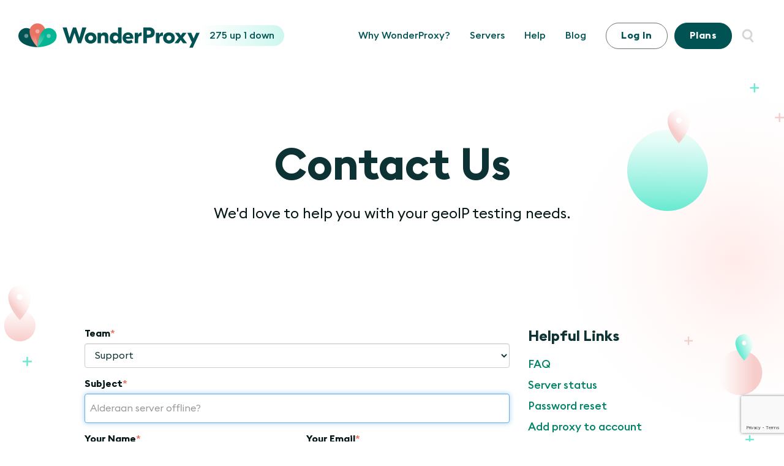

--- FILE ---
content_type: text/html; charset=UTF-8
request_url: https://wonderproxy.com/contact?wtm_campaign=contactcta&wtm_source=residential&wtm_content=copy
body_size: 4394
content:
<!DOCTYPE html>
<html lang="en">
<head>
    <meta charset="utf-8">
    <meta http-equiv="X-UA-Compatible" content="IE=edge">
    <meta name="viewport" content="width=device-width, initial-scale=1">
    <title>Contact Us - WonderProxy</title>

            <link rel="canonical" href="https://wonderproxy.com/contact"/>
        <meta name="description" content="Get in touch. We&#039;d love to help you with your geoIP testing needs.">
    <meta name="keywords" content="proxy, proxies, global proxy, russia proxy, japan proxy, wellington proxy, usa proxy, offshore proxy, geoip testing, geo-ip development" />

    
    <link rel="preconnect" href="https://www.googletagmanager.com" />
    <link rel="preconnect" href="https://s3.amazonaws.com" />

    <!-- Open Graph data -->
    <meta property="og:site_name" content="WonderProxy" />
    <meta property="og:title" content="Contact Us - WonderProxy" />
    <meta property="og:type" content="website" />
        <meta property="og:url" content="https://wonderproxy.com/contact"/>
        <meta property="og:image" content="https://wonderproxy.com/img/social/wonderproxy.png"/>
    <meta property="og:description" content="Get in touch. We&#039;d love to help you with your geoIP testing needs."/>

    <!-- Metadata for swiftype -->
    <meta class="swiftype" name="title" data-type="string" content="Contact Us" />
    <meta class="swiftype" name="descrption" data-type="string" content="Get in touch. We&#039;d love to help you with your geoIP testing needs." />

         <!-- Organization structured data -->
    <script type="application/ld+json">
        {
          "@context": "http://schema.org",
          "@type": "Organization",
          "name": "WonderProxy",
          "url": "https://wonderproxy.com",
          "logo": "https://wonderproxy.com/img/logos/wp-logo-icon-colour.png",
          "sameAs" : [
                "https://twitter.com/wonderproxy",
                "https://fedi.wondernetwork.com/@status",
                "https://ca.linkedin.com/company/wonderproxy",
                "https://twitter.com/wonderstatus"
          ]
        }
    </script>

    <!-- All the favicons -->
    <link rel="apple-touch-icon" sizes="180x180" href="/apple-touch-icon.png">
    <link rel="icon" type="image/png" sizes="32x32" href="/favicon-32x32.png">
    <link rel="icon" type="image/png" sizes="16x16" href="/favicon-16x16.png">
    <link rel="manifest" href="/site.webmanifest">
    <link rel="mask-icon" href="/safari-pinned-tab.svg" color="#5bbad5">
    <meta name="msapplication-TileColor" content="#ffffff">
    <meta name="theme-color" content="#ffffff">
    <link rel="author" href="/humans.txt" />
    <script id="mcjs">!function(c,h,i,m,p){m=c.createElement(h),p=c.getElementsByTagName(h)[0],m.async=1,m.src=i,p.parentNode.insertBefore(m,p)}(document,"script","https://chimpstatic.com/mcjs-connected/js/users/0a89f4a58084a23782b261b16/59955516ce03304dcd4936bdf.js");</script>


    
<!-- Google Tag Manager -->
<script>(function(w,d,s,l,i){w[l]=w[l]||[];w[l].push({'gtm.start':
new Date().getTime(),event:'gtm.js'});var f=d.getElementsByTagName(s)[0],
j=d.createElement(s),dl=l!='dataLayer'?'&l='+l:'';j.async=true;j.src=
'https://www.googletagmanager.com/gtm.js?id='+i+dl;f.parentNode.insertBefore(j,f);
})(window,document,'script','dataLayer','GTM-5TMCQTH');</script>

<!-- End Google Tag Manager -->

    <script type="text/javascript">
    if(/MSIE \d|Trident.*rv:/.test(navigator.userAgent))
        document.write('<script defer src="/js/libs/svgxuse.js"><\/script>');
</script>
    <link rel="stylesheet" type="text/css" href="https://assets.wonderproxys.com/css/prod/main.3898770652.css" />            <script defer src="https://assets.wonderproxys.com/js/main-built.3869640563.js"></script>
    <script type="text/javascript">
    window['wonderproxy_swiftype_key'] = "4NBy1BSub3y7W_U_FskL";
    window['cbSubdomain'] = "wonderproxy";
    window['wonderproxy_recaptcha_site_key'] = "6LdryD0sAAAAACLP1SGgSKG3iFfKud7SCRj4UMc0";
    window['wonderproxy_wpApiEntry'] = "https:\/\/api.wonderproxy.com\/v0";
    </script>

</head>
<body
    class="bootstrap "
    id="section-contact"
>

    
<!-- Google Tag Manager (noscript) -->
<noscript><iframe src="https://www.googletagmanager.com/ns.html?id=GTM-5TMCQTH"
                  height="0" width="0" style="display:none;visibility:hidden"></iframe></noscript>

<!-- End Google Tag Manager (noscript) -->
    
    <!-- Navigation -->
    <a href="#main-content" class="skip-nav">Skip to content</a>
<header class="header-nav">
    <div class="container is-wide">
        <nav class="header-nav">
            <!-- Brand and toggle get grouped for better mobile display -->
            <div class="navbar-header">
                <div class="logo-status-container">
                    <a class="logo-wonderproxy is-public" href="/">
                        <img src="/img/logos/wonderproxy-colour.svg" alt="WonderProxy Logo">
                    </a>
                                        <p class="hidden-xs header-server-status hidden-print">&nbsp;</p>
                </div>
                <button
                    type="button"
                    class="navbar-toggle collapsed"
                    data-toggle="collapse"
                    data-target="#main-nav" aria-expanded="false"
                >
                    <span class="sr-only">Toggle navigation</span>
                    <span class="icon-bar"></span>
                    <span class="icon-bar"></span>
                    <span class="icon-bar"></span>
                </button>
            </div>
            <!-- Collect the nav links, forms, and other content for toggling -->
            <div class="collapse navbar-collapse" id="main-nav">
                <div class="header-menu-container position-relative hidden-print">
                    <ul class="header-menu nav navbar-nav">
                        <li>
                            <a class="" href="/why">
                                Why WonderProxy?
                            </a>
                        </li>
                        <li>
                            <a class="" href="/servers">
                                Servers
                            </a>
                        </li>
                        <li>
                            <a class="" href="/docs">
                                Help
                            </a>
                        </li>
                        <li><a href="/blog/">Blog</a></li>
                                            </ul>
                                            <a class="btn btn-outline" href="/login">Log In</a>
                        <a class="btn btn-primary" href="/signup"><span class="visible-xl">Explore</span> Plans</a>
                                        <div class="site-search-form">
                        <form id="search-form">
                            <label class="sr-only" for="st-search-input">Search</label>
                            <input
                                name="stq"
                                class="form-control filter-table site-search-input"
                                type="text"
                                placeholder="Search WonderProxy.com"
                                id="st-search-input"
                            />
                        </form>
                    </div>
                </div>
            </div><!-- /.navbar-collapse -->
            <p class="visible-xs header-server-status hidden-print">&nbsp;</p>
        </nav>
    </div>
</header>

    <!-- Content -->
    <main id="main-content" class="branded-fullpage">
        <!-- Google Recaptcha -->
<script src="https://www.google.com/recaptcha/api.js?render=6LdryD0sAAAAACLP1SGgSKG3iFfKud7SCRj4UMc0" async defer></script>

<div class="block text-center">
    <div class="container">
                <h1>Contact Us</h1>
                    <p class="intro">We'd love to help you with your geoIP testing needs.</p>
            </div>
</div>
<div class="container">
    <div class="row">
        <div class="col-sm-7 col-sm-offset-1">
            <div id="success" class="hidden">
                <h2 class="heading-h3">Thanks for your message, <span id="success-name"></span>.</h2>
                <p>Our <span id="success-team"></span> team has received the following message from you:</p>
                <p><strong>Subject</strong>: <span id="success-subject"></span></p>
                <p><strong>Body:</strong> <span id="success-body"></span></p>
                <p>We'll get back to you as soon as we can.</p>
            </div>
            <div id="in-progress">
                <form id="contact-form" method="post">
                    <div class="form-group">
                       <label for="team">Team<span class="fl-error">*</span></label>
                       <select name="team" id="team" class="form-control">
                           <option value="sales" >Sales</option>
                           <option value="support" selected>Support</option>
                           <option value="abuse" >Abuse</option>
                       </select>
                    </div>
                    <div class="form-group">
                       <label for="subject">Subject<span class="fl-error">*</span></label>
                       <input
                           data-message="Please provide a subject"
                           type="text"
                           class="form-control"
                           id="subject"
                           name="subject"
                           placeholder="Alderaan server offline?"
                           value=""
                           required
                           autofocus
                       >
                    </div>
                    <div class="row">
                        <div class="form-group col-sm-6">
                           <label for="name">Your Name<span class="fl-error">*</span></label>
                           <input
                               data-message="Please provide your name"
                               class="form-control"
                               id="name"
                               type="text"
                               name="name"
                               value=""
                               required
                           >
                        </div>
                        <div class="form-group col-sm-6">
                           <label for="email">Your Email<span class="fl-error">*</span></label>
                           <input
                               data-message="Please provide a valid e-mail"
                               class="form-control"
                               id="email"
                               type="email"
                               value=""
                               name="email"
                               required
                           >
                        </div>
                    </div>
                    <div class="form-group">
                       <label for="body">Message<span class="fl-error">*</span></label>
                       <textarea
                           data-message="Please provide a message"
                           rows="4"
                           class="form-control"
                           name="body"
                           id="body"
                           required
                       ></textarea>
                    </div>
                                            <ul id="error" class="error-list alert alert-danger is-hidden" role="alert"></ul>
                    <button type="submit" id="send" class="btn btn-primary btn-medium">
                        Send
                    </button>
                </form>
            </div>
        </div>
        <div class="col-sm-4 nav-list">
            <h2 class="heading-h4">Helpful Links</h2>
            <ul>
                <li><a href="/faq">FAQ</a></li>
                <li><a href="/servers/status">Server status</a></li>
                <li><a href="/login/forgot">Password reset</a></li>
                <li><a href="/my/servers/add">Add proxy to account</a></li>
                <li><a href="/docs/vpn">Configure VPN on Windows</a></li>
                <li><a href="/abuse">Report abuse</a></li>
            </ul>
        </div>
    </div>
</div>
    </main>
    <div class="footer-nav hidden-print">
    <div class="container">
        <nav class="row">
            <div class="col-xs-12 col-sm-4 col-md-3 nav-list">
                <h3 class="footer-heading">Products</h3>
                <ul class="product-list">
                    <li><a href="https://wheresitup.com">
                        <svg class="product-icon">
                            <use xlink:href="/img/logos/products/products.svg#wheres-it-up"></use>
                        </svg>Where&#8217;s It Up?</a>
                    </li>
                    <li><a href="https://testlocal.ly?utm_source=wonderproxy&utm_medium=footer">
                        <svg class="product-icon">
                        <use xlink:href="/img/logos/products/products.svg#testlocally"></use>
                        </svg>TestLocally</a>
                    </li>
                    <li><a href="https://wondernetwork.com/pings">
                        <svg class="product-icon">
                        <use xlink:href="/img/logos/products/products.svg#global-ping"></use>
                        </svg>Global Ping Statistics</a>
                    </li>
                    <li><a href="https://wondernetwork.com">
                        <svg class="product-icon">
                        <use xlink:href="/img/logos/products/products.svg#wondernetwork"></use>
                        </svg>WonderNetwork</a>
                    </li>
                </ul>
            </div>
            <div class="col-xs-12 col-sm-4 col-md-3 nav-list">
                <h3 class="footer-heading">Learn</h3>
                <ul>
                    <li><a href="/localization-testing">What is localization testing?</a></li>
                    <li><a href="/resources/what-is-geolocation">What is geolocation?</a></li>
                    <li><a href="/ways-to-use-wonderproxy">Ways to use WonderProxy</a></li>
                    <li><a href="/faq">FAQ</a></li>
                    <li><a href="/why">Why WonderProxy?</a></li>
                    <li><a href="/qa">For developers & QA</a></li>
                    <li><a href="/marketing">For marketers</a></li>
                    <li><a href="/resources">Resources</a></li>

                </ul>
            </div>
            <div class="col-sm-8 col-md-4 col-xs-12 nav-list clearfix">
                <h3 class="footer-heading">WonderProxy</h3>
                <div class="row">
                    <div class="col-xs-12 col-sm-6">
                        <ul>
                            <li><a href="/servers">Servers</a> / <a href="/proxy-network">Server map</a></li>
                            <li><a href="/features">Features</a></li>
                            <li><a href="/signup">Plans</a></li>
                            <li><a href="/trial?wtm_campaign=trialcta&wtm_source=footer">Free trial</a></li>
                            <li><a href="/demo?wtm_campaign=democta&wtm_source=footer">Book Demo</a></li>
                            <li><a href="/abuse">Abuse</a></li>
                            <li><a href="/your-data">Data transparency</a></li>
                            <li><a href="/contact?wtm_campaign=contactcta&wtm_source=footer">Contact us</a></li>
                        </ul>
                    </div>
                    <div class="col-xs-12 col-sm-6">
                        <ul>
                            <li><a href="/switcher">Browser extension</a></li>
                            <li><a href="/docs">Documentation</a></li>
                            <li><a href="/docs/setup">Setup</a></li>
                            <li><a href="/docs/devs">Developers</a></li>
                            <li><a href="/docs/devs/api/">API docs</a></li>
                            <li><a href="/residential-ip">Residential IPs</a></li>
                            <li><a href="/enterprise-proxies">Enterprise proxies</a></li>
                        </ul>
                    </div>
                </div>
            </div>
            <div class="col-xs-12 col-sm-4 col-md-2 nav-list">
                <h3 class="footer-heading">Follow</h3>
                <ul>
                    <li><a href="https://www.linkedin.com/company/wonderproxy/">LinkedIn</a></li>
                    <li><a href="https://fedi.wondernetwork.com/@status">Network updates</a></li>
                    <li><a href="/newsletter">Newsletter</a></li>
                    <li><a href="/blog/">Blog</a></li>
                </ul>
            </div>
        </nav>
    </div>
</div>
<footer class="footer hidden-print">
    <div class="container md-flex">
        <div class="col-xs-12 col-sm-4 col-md-3 nav-list">
            <a href="/security" aria-label="SOC 2 Certified Type II"><img src="/img/icons/AICPA-Shield.svg" alt="AICPA Logo followed by SOC 2 Type II Shield"></a>
        </div>
        <div class="col-xs-12 col-sm-8 col-md-9 nav-list">
            <span class="footer-disclaimer">Like most companies, we use analytics software and cookies to track how folks use our website. By using our site, you consent to this tracking. For more details, check out our <a href="/faq#cookies">FAQ</a>.</span>
            <span class="footer-copyright">&#169; 2026 WonderNetwork. Use of WonderProxy is governed by our <a href="/privacy">Privacy Policy</a> and <a href="/terms">Terms of Service</a>.</span>
        </div>
     </div>
</footer>
        <span
        style="display:none!important; width:0!important; height:0!important;"
        data-switcher-version-support="5.0.0 - 6.9.9"
    ></span>
</body>
</html>


--- FILE ---
content_type: text/html; charset=utf-8
request_url: https://www.google.com/recaptcha/api2/anchor?ar=1&k=6LdryD0sAAAAACLP1SGgSKG3iFfKud7SCRj4UMc0&co=aHR0cHM6Ly93b25kZXJwcm94eS5jb206NDQz&hl=en&v=PoyoqOPhxBO7pBk68S4YbpHZ&size=invisible&anchor-ms=20000&execute-ms=30000&cb=aty363sa60ll
body_size: 48557
content:
<!DOCTYPE HTML><html dir="ltr" lang="en"><head><meta http-equiv="Content-Type" content="text/html; charset=UTF-8">
<meta http-equiv="X-UA-Compatible" content="IE=edge">
<title>reCAPTCHA</title>
<style type="text/css">
/* cyrillic-ext */
@font-face {
  font-family: 'Roboto';
  font-style: normal;
  font-weight: 400;
  font-stretch: 100%;
  src: url(//fonts.gstatic.com/s/roboto/v48/KFO7CnqEu92Fr1ME7kSn66aGLdTylUAMa3GUBHMdazTgWw.woff2) format('woff2');
  unicode-range: U+0460-052F, U+1C80-1C8A, U+20B4, U+2DE0-2DFF, U+A640-A69F, U+FE2E-FE2F;
}
/* cyrillic */
@font-face {
  font-family: 'Roboto';
  font-style: normal;
  font-weight: 400;
  font-stretch: 100%;
  src: url(//fonts.gstatic.com/s/roboto/v48/KFO7CnqEu92Fr1ME7kSn66aGLdTylUAMa3iUBHMdazTgWw.woff2) format('woff2');
  unicode-range: U+0301, U+0400-045F, U+0490-0491, U+04B0-04B1, U+2116;
}
/* greek-ext */
@font-face {
  font-family: 'Roboto';
  font-style: normal;
  font-weight: 400;
  font-stretch: 100%;
  src: url(//fonts.gstatic.com/s/roboto/v48/KFO7CnqEu92Fr1ME7kSn66aGLdTylUAMa3CUBHMdazTgWw.woff2) format('woff2');
  unicode-range: U+1F00-1FFF;
}
/* greek */
@font-face {
  font-family: 'Roboto';
  font-style: normal;
  font-weight: 400;
  font-stretch: 100%;
  src: url(//fonts.gstatic.com/s/roboto/v48/KFO7CnqEu92Fr1ME7kSn66aGLdTylUAMa3-UBHMdazTgWw.woff2) format('woff2');
  unicode-range: U+0370-0377, U+037A-037F, U+0384-038A, U+038C, U+038E-03A1, U+03A3-03FF;
}
/* math */
@font-face {
  font-family: 'Roboto';
  font-style: normal;
  font-weight: 400;
  font-stretch: 100%;
  src: url(//fonts.gstatic.com/s/roboto/v48/KFO7CnqEu92Fr1ME7kSn66aGLdTylUAMawCUBHMdazTgWw.woff2) format('woff2');
  unicode-range: U+0302-0303, U+0305, U+0307-0308, U+0310, U+0312, U+0315, U+031A, U+0326-0327, U+032C, U+032F-0330, U+0332-0333, U+0338, U+033A, U+0346, U+034D, U+0391-03A1, U+03A3-03A9, U+03B1-03C9, U+03D1, U+03D5-03D6, U+03F0-03F1, U+03F4-03F5, U+2016-2017, U+2034-2038, U+203C, U+2040, U+2043, U+2047, U+2050, U+2057, U+205F, U+2070-2071, U+2074-208E, U+2090-209C, U+20D0-20DC, U+20E1, U+20E5-20EF, U+2100-2112, U+2114-2115, U+2117-2121, U+2123-214F, U+2190, U+2192, U+2194-21AE, U+21B0-21E5, U+21F1-21F2, U+21F4-2211, U+2213-2214, U+2216-22FF, U+2308-230B, U+2310, U+2319, U+231C-2321, U+2336-237A, U+237C, U+2395, U+239B-23B7, U+23D0, U+23DC-23E1, U+2474-2475, U+25AF, U+25B3, U+25B7, U+25BD, U+25C1, U+25CA, U+25CC, U+25FB, U+266D-266F, U+27C0-27FF, U+2900-2AFF, U+2B0E-2B11, U+2B30-2B4C, U+2BFE, U+3030, U+FF5B, U+FF5D, U+1D400-1D7FF, U+1EE00-1EEFF;
}
/* symbols */
@font-face {
  font-family: 'Roboto';
  font-style: normal;
  font-weight: 400;
  font-stretch: 100%;
  src: url(//fonts.gstatic.com/s/roboto/v48/KFO7CnqEu92Fr1ME7kSn66aGLdTylUAMaxKUBHMdazTgWw.woff2) format('woff2');
  unicode-range: U+0001-000C, U+000E-001F, U+007F-009F, U+20DD-20E0, U+20E2-20E4, U+2150-218F, U+2190, U+2192, U+2194-2199, U+21AF, U+21E6-21F0, U+21F3, U+2218-2219, U+2299, U+22C4-22C6, U+2300-243F, U+2440-244A, U+2460-24FF, U+25A0-27BF, U+2800-28FF, U+2921-2922, U+2981, U+29BF, U+29EB, U+2B00-2BFF, U+4DC0-4DFF, U+FFF9-FFFB, U+10140-1018E, U+10190-1019C, U+101A0, U+101D0-101FD, U+102E0-102FB, U+10E60-10E7E, U+1D2C0-1D2D3, U+1D2E0-1D37F, U+1F000-1F0FF, U+1F100-1F1AD, U+1F1E6-1F1FF, U+1F30D-1F30F, U+1F315, U+1F31C, U+1F31E, U+1F320-1F32C, U+1F336, U+1F378, U+1F37D, U+1F382, U+1F393-1F39F, U+1F3A7-1F3A8, U+1F3AC-1F3AF, U+1F3C2, U+1F3C4-1F3C6, U+1F3CA-1F3CE, U+1F3D4-1F3E0, U+1F3ED, U+1F3F1-1F3F3, U+1F3F5-1F3F7, U+1F408, U+1F415, U+1F41F, U+1F426, U+1F43F, U+1F441-1F442, U+1F444, U+1F446-1F449, U+1F44C-1F44E, U+1F453, U+1F46A, U+1F47D, U+1F4A3, U+1F4B0, U+1F4B3, U+1F4B9, U+1F4BB, U+1F4BF, U+1F4C8-1F4CB, U+1F4D6, U+1F4DA, U+1F4DF, U+1F4E3-1F4E6, U+1F4EA-1F4ED, U+1F4F7, U+1F4F9-1F4FB, U+1F4FD-1F4FE, U+1F503, U+1F507-1F50B, U+1F50D, U+1F512-1F513, U+1F53E-1F54A, U+1F54F-1F5FA, U+1F610, U+1F650-1F67F, U+1F687, U+1F68D, U+1F691, U+1F694, U+1F698, U+1F6AD, U+1F6B2, U+1F6B9-1F6BA, U+1F6BC, U+1F6C6-1F6CF, U+1F6D3-1F6D7, U+1F6E0-1F6EA, U+1F6F0-1F6F3, U+1F6F7-1F6FC, U+1F700-1F7FF, U+1F800-1F80B, U+1F810-1F847, U+1F850-1F859, U+1F860-1F887, U+1F890-1F8AD, U+1F8B0-1F8BB, U+1F8C0-1F8C1, U+1F900-1F90B, U+1F93B, U+1F946, U+1F984, U+1F996, U+1F9E9, U+1FA00-1FA6F, U+1FA70-1FA7C, U+1FA80-1FA89, U+1FA8F-1FAC6, U+1FACE-1FADC, U+1FADF-1FAE9, U+1FAF0-1FAF8, U+1FB00-1FBFF;
}
/* vietnamese */
@font-face {
  font-family: 'Roboto';
  font-style: normal;
  font-weight: 400;
  font-stretch: 100%;
  src: url(//fonts.gstatic.com/s/roboto/v48/KFO7CnqEu92Fr1ME7kSn66aGLdTylUAMa3OUBHMdazTgWw.woff2) format('woff2');
  unicode-range: U+0102-0103, U+0110-0111, U+0128-0129, U+0168-0169, U+01A0-01A1, U+01AF-01B0, U+0300-0301, U+0303-0304, U+0308-0309, U+0323, U+0329, U+1EA0-1EF9, U+20AB;
}
/* latin-ext */
@font-face {
  font-family: 'Roboto';
  font-style: normal;
  font-weight: 400;
  font-stretch: 100%;
  src: url(//fonts.gstatic.com/s/roboto/v48/KFO7CnqEu92Fr1ME7kSn66aGLdTylUAMa3KUBHMdazTgWw.woff2) format('woff2');
  unicode-range: U+0100-02BA, U+02BD-02C5, U+02C7-02CC, U+02CE-02D7, U+02DD-02FF, U+0304, U+0308, U+0329, U+1D00-1DBF, U+1E00-1E9F, U+1EF2-1EFF, U+2020, U+20A0-20AB, U+20AD-20C0, U+2113, U+2C60-2C7F, U+A720-A7FF;
}
/* latin */
@font-face {
  font-family: 'Roboto';
  font-style: normal;
  font-weight: 400;
  font-stretch: 100%;
  src: url(//fonts.gstatic.com/s/roboto/v48/KFO7CnqEu92Fr1ME7kSn66aGLdTylUAMa3yUBHMdazQ.woff2) format('woff2');
  unicode-range: U+0000-00FF, U+0131, U+0152-0153, U+02BB-02BC, U+02C6, U+02DA, U+02DC, U+0304, U+0308, U+0329, U+2000-206F, U+20AC, U+2122, U+2191, U+2193, U+2212, U+2215, U+FEFF, U+FFFD;
}
/* cyrillic-ext */
@font-face {
  font-family: 'Roboto';
  font-style: normal;
  font-weight: 500;
  font-stretch: 100%;
  src: url(//fonts.gstatic.com/s/roboto/v48/KFO7CnqEu92Fr1ME7kSn66aGLdTylUAMa3GUBHMdazTgWw.woff2) format('woff2');
  unicode-range: U+0460-052F, U+1C80-1C8A, U+20B4, U+2DE0-2DFF, U+A640-A69F, U+FE2E-FE2F;
}
/* cyrillic */
@font-face {
  font-family: 'Roboto';
  font-style: normal;
  font-weight: 500;
  font-stretch: 100%;
  src: url(//fonts.gstatic.com/s/roboto/v48/KFO7CnqEu92Fr1ME7kSn66aGLdTylUAMa3iUBHMdazTgWw.woff2) format('woff2');
  unicode-range: U+0301, U+0400-045F, U+0490-0491, U+04B0-04B1, U+2116;
}
/* greek-ext */
@font-face {
  font-family: 'Roboto';
  font-style: normal;
  font-weight: 500;
  font-stretch: 100%;
  src: url(//fonts.gstatic.com/s/roboto/v48/KFO7CnqEu92Fr1ME7kSn66aGLdTylUAMa3CUBHMdazTgWw.woff2) format('woff2');
  unicode-range: U+1F00-1FFF;
}
/* greek */
@font-face {
  font-family: 'Roboto';
  font-style: normal;
  font-weight: 500;
  font-stretch: 100%;
  src: url(//fonts.gstatic.com/s/roboto/v48/KFO7CnqEu92Fr1ME7kSn66aGLdTylUAMa3-UBHMdazTgWw.woff2) format('woff2');
  unicode-range: U+0370-0377, U+037A-037F, U+0384-038A, U+038C, U+038E-03A1, U+03A3-03FF;
}
/* math */
@font-face {
  font-family: 'Roboto';
  font-style: normal;
  font-weight: 500;
  font-stretch: 100%;
  src: url(//fonts.gstatic.com/s/roboto/v48/KFO7CnqEu92Fr1ME7kSn66aGLdTylUAMawCUBHMdazTgWw.woff2) format('woff2');
  unicode-range: U+0302-0303, U+0305, U+0307-0308, U+0310, U+0312, U+0315, U+031A, U+0326-0327, U+032C, U+032F-0330, U+0332-0333, U+0338, U+033A, U+0346, U+034D, U+0391-03A1, U+03A3-03A9, U+03B1-03C9, U+03D1, U+03D5-03D6, U+03F0-03F1, U+03F4-03F5, U+2016-2017, U+2034-2038, U+203C, U+2040, U+2043, U+2047, U+2050, U+2057, U+205F, U+2070-2071, U+2074-208E, U+2090-209C, U+20D0-20DC, U+20E1, U+20E5-20EF, U+2100-2112, U+2114-2115, U+2117-2121, U+2123-214F, U+2190, U+2192, U+2194-21AE, U+21B0-21E5, U+21F1-21F2, U+21F4-2211, U+2213-2214, U+2216-22FF, U+2308-230B, U+2310, U+2319, U+231C-2321, U+2336-237A, U+237C, U+2395, U+239B-23B7, U+23D0, U+23DC-23E1, U+2474-2475, U+25AF, U+25B3, U+25B7, U+25BD, U+25C1, U+25CA, U+25CC, U+25FB, U+266D-266F, U+27C0-27FF, U+2900-2AFF, U+2B0E-2B11, U+2B30-2B4C, U+2BFE, U+3030, U+FF5B, U+FF5D, U+1D400-1D7FF, U+1EE00-1EEFF;
}
/* symbols */
@font-face {
  font-family: 'Roboto';
  font-style: normal;
  font-weight: 500;
  font-stretch: 100%;
  src: url(//fonts.gstatic.com/s/roboto/v48/KFO7CnqEu92Fr1ME7kSn66aGLdTylUAMaxKUBHMdazTgWw.woff2) format('woff2');
  unicode-range: U+0001-000C, U+000E-001F, U+007F-009F, U+20DD-20E0, U+20E2-20E4, U+2150-218F, U+2190, U+2192, U+2194-2199, U+21AF, U+21E6-21F0, U+21F3, U+2218-2219, U+2299, U+22C4-22C6, U+2300-243F, U+2440-244A, U+2460-24FF, U+25A0-27BF, U+2800-28FF, U+2921-2922, U+2981, U+29BF, U+29EB, U+2B00-2BFF, U+4DC0-4DFF, U+FFF9-FFFB, U+10140-1018E, U+10190-1019C, U+101A0, U+101D0-101FD, U+102E0-102FB, U+10E60-10E7E, U+1D2C0-1D2D3, U+1D2E0-1D37F, U+1F000-1F0FF, U+1F100-1F1AD, U+1F1E6-1F1FF, U+1F30D-1F30F, U+1F315, U+1F31C, U+1F31E, U+1F320-1F32C, U+1F336, U+1F378, U+1F37D, U+1F382, U+1F393-1F39F, U+1F3A7-1F3A8, U+1F3AC-1F3AF, U+1F3C2, U+1F3C4-1F3C6, U+1F3CA-1F3CE, U+1F3D4-1F3E0, U+1F3ED, U+1F3F1-1F3F3, U+1F3F5-1F3F7, U+1F408, U+1F415, U+1F41F, U+1F426, U+1F43F, U+1F441-1F442, U+1F444, U+1F446-1F449, U+1F44C-1F44E, U+1F453, U+1F46A, U+1F47D, U+1F4A3, U+1F4B0, U+1F4B3, U+1F4B9, U+1F4BB, U+1F4BF, U+1F4C8-1F4CB, U+1F4D6, U+1F4DA, U+1F4DF, U+1F4E3-1F4E6, U+1F4EA-1F4ED, U+1F4F7, U+1F4F9-1F4FB, U+1F4FD-1F4FE, U+1F503, U+1F507-1F50B, U+1F50D, U+1F512-1F513, U+1F53E-1F54A, U+1F54F-1F5FA, U+1F610, U+1F650-1F67F, U+1F687, U+1F68D, U+1F691, U+1F694, U+1F698, U+1F6AD, U+1F6B2, U+1F6B9-1F6BA, U+1F6BC, U+1F6C6-1F6CF, U+1F6D3-1F6D7, U+1F6E0-1F6EA, U+1F6F0-1F6F3, U+1F6F7-1F6FC, U+1F700-1F7FF, U+1F800-1F80B, U+1F810-1F847, U+1F850-1F859, U+1F860-1F887, U+1F890-1F8AD, U+1F8B0-1F8BB, U+1F8C0-1F8C1, U+1F900-1F90B, U+1F93B, U+1F946, U+1F984, U+1F996, U+1F9E9, U+1FA00-1FA6F, U+1FA70-1FA7C, U+1FA80-1FA89, U+1FA8F-1FAC6, U+1FACE-1FADC, U+1FADF-1FAE9, U+1FAF0-1FAF8, U+1FB00-1FBFF;
}
/* vietnamese */
@font-face {
  font-family: 'Roboto';
  font-style: normal;
  font-weight: 500;
  font-stretch: 100%;
  src: url(//fonts.gstatic.com/s/roboto/v48/KFO7CnqEu92Fr1ME7kSn66aGLdTylUAMa3OUBHMdazTgWw.woff2) format('woff2');
  unicode-range: U+0102-0103, U+0110-0111, U+0128-0129, U+0168-0169, U+01A0-01A1, U+01AF-01B0, U+0300-0301, U+0303-0304, U+0308-0309, U+0323, U+0329, U+1EA0-1EF9, U+20AB;
}
/* latin-ext */
@font-face {
  font-family: 'Roboto';
  font-style: normal;
  font-weight: 500;
  font-stretch: 100%;
  src: url(//fonts.gstatic.com/s/roboto/v48/KFO7CnqEu92Fr1ME7kSn66aGLdTylUAMa3KUBHMdazTgWw.woff2) format('woff2');
  unicode-range: U+0100-02BA, U+02BD-02C5, U+02C7-02CC, U+02CE-02D7, U+02DD-02FF, U+0304, U+0308, U+0329, U+1D00-1DBF, U+1E00-1E9F, U+1EF2-1EFF, U+2020, U+20A0-20AB, U+20AD-20C0, U+2113, U+2C60-2C7F, U+A720-A7FF;
}
/* latin */
@font-face {
  font-family: 'Roboto';
  font-style: normal;
  font-weight: 500;
  font-stretch: 100%;
  src: url(//fonts.gstatic.com/s/roboto/v48/KFO7CnqEu92Fr1ME7kSn66aGLdTylUAMa3yUBHMdazQ.woff2) format('woff2');
  unicode-range: U+0000-00FF, U+0131, U+0152-0153, U+02BB-02BC, U+02C6, U+02DA, U+02DC, U+0304, U+0308, U+0329, U+2000-206F, U+20AC, U+2122, U+2191, U+2193, U+2212, U+2215, U+FEFF, U+FFFD;
}
/* cyrillic-ext */
@font-face {
  font-family: 'Roboto';
  font-style: normal;
  font-weight: 900;
  font-stretch: 100%;
  src: url(//fonts.gstatic.com/s/roboto/v48/KFO7CnqEu92Fr1ME7kSn66aGLdTylUAMa3GUBHMdazTgWw.woff2) format('woff2');
  unicode-range: U+0460-052F, U+1C80-1C8A, U+20B4, U+2DE0-2DFF, U+A640-A69F, U+FE2E-FE2F;
}
/* cyrillic */
@font-face {
  font-family: 'Roboto';
  font-style: normal;
  font-weight: 900;
  font-stretch: 100%;
  src: url(//fonts.gstatic.com/s/roboto/v48/KFO7CnqEu92Fr1ME7kSn66aGLdTylUAMa3iUBHMdazTgWw.woff2) format('woff2');
  unicode-range: U+0301, U+0400-045F, U+0490-0491, U+04B0-04B1, U+2116;
}
/* greek-ext */
@font-face {
  font-family: 'Roboto';
  font-style: normal;
  font-weight: 900;
  font-stretch: 100%;
  src: url(//fonts.gstatic.com/s/roboto/v48/KFO7CnqEu92Fr1ME7kSn66aGLdTylUAMa3CUBHMdazTgWw.woff2) format('woff2');
  unicode-range: U+1F00-1FFF;
}
/* greek */
@font-face {
  font-family: 'Roboto';
  font-style: normal;
  font-weight: 900;
  font-stretch: 100%;
  src: url(//fonts.gstatic.com/s/roboto/v48/KFO7CnqEu92Fr1ME7kSn66aGLdTylUAMa3-UBHMdazTgWw.woff2) format('woff2');
  unicode-range: U+0370-0377, U+037A-037F, U+0384-038A, U+038C, U+038E-03A1, U+03A3-03FF;
}
/* math */
@font-face {
  font-family: 'Roboto';
  font-style: normal;
  font-weight: 900;
  font-stretch: 100%;
  src: url(//fonts.gstatic.com/s/roboto/v48/KFO7CnqEu92Fr1ME7kSn66aGLdTylUAMawCUBHMdazTgWw.woff2) format('woff2');
  unicode-range: U+0302-0303, U+0305, U+0307-0308, U+0310, U+0312, U+0315, U+031A, U+0326-0327, U+032C, U+032F-0330, U+0332-0333, U+0338, U+033A, U+0346, U+034D, U+0391-03A1, U+03A3-03A9, U+03B1-03C9, U+03D1, U+03D5-03D6, U+03F0-03F1, U+03F4-03F5, U+2016-2017, U+2034-2038, U+203C, U+2040, U+2043, U+2047, U+2050, U+2057, U+205F, U+2070-2071, U+2074-208E, U+2090-209C, U+20D0-20DC, U+20E1, U+20E5-20EF, U+2100-2112, U+2114-2115, U+2117-2121, U+2123-214F, U+2190, U+2192, U+2194-21AE, U+21B0-21E5, U+21F1-21F2, U+21F4-2211, U+2213-2214, U+2216-22FF, U+2308-230B, U+2310, U+2319, U+231C-2321, U+2336-237A, U+237C, U+2395, U+239B-23B7, U+23D0, U+23DC-23E1, U+2474-2475, U+25AF, U+25B3, U+25B7, U+25BD, U+25C1, U+25CA, U+25CC, U+25FB, U+266D-266F, U+27C0-27FF, U+2900-2AFF, U+2B0E-2B11, U+2B30-2B4C, U+2BFE, U+3030, U+FF5B, U+FF5D, U+1D400-1D7FF, U+1EE00-1EEFF;
}
/* symbols */
@font-face {
  font-family: 'Roboto';
  font-style: normal;
  font-weight: 900;
  font-stretch: 100%;
  src: url(//fonts.gstatic.com/s/roboto/v48/KFO7CnqEu92Fr1ME7kSn66aGLdTylUAMaxKUBHMdazTgWw.woff2) format('woff2');
  unicode-range: U+0001-000C, U+000E-001F, U+007F-009F, U+20DD-20E0, U+20E2-20E4, U+2150-218F, U+2190, U+2192, U+2194-2199, U+21AF, U+21E6-21F0, U+21F3, U+2218-2219, U+2299, U+22C4-22C6, U+2300-243F, U+2440-244A, U+2460-24FF, U+25A0-27BF, U+2800-28FF, U+2921-2922, U+2981, U+29BF, U+29EB, U+2B00-2BFF, U+4DC0-4DFF, U+FFF9-FFFB, U+10140-1018E, U+10190-1019C, U+101A0, U+101D0-101FD, U+102E0-102FB, U+10E60-10E7E, U+1D2C0-1D2D3, U+1D2E0-1D37F, U+1F000-1F0FF, U+1F100-1F1AD, U+1F1E6-1F1FF, U+1F30D-1F30F, U+1F315, U+1F31C, U+1F31E, U+1F320-1F32C, U+1F336, U+1F378, U+1F37D, U+1F382, U+1F393-1F39F, U+1F3A7-1F3A8, U+1F3AC-1F3AF, U+1F3C2, U+1F3C4-1F3C6, U+1F3CA-1F3CE, U+1F3D4-1F3E0, U+1F3ED, U+1F3F1-1F3F3, U+1F3F5-1F3F7, U+1F408, U+1F415, U+1F41F, U+1F426, U+1F43F, U+1F441-1F442, U+1F444, U+1F446-1F449, U+1F44C-1F44E, U+1F453, U+1F46A, U+1F47D, U+1F4A3, U+1F4B0, U+1F4B3, U+1F4B9, U+1F4BB, U+1F4BF, U+1F4C8-1F4CB, U+1F4D6, U+1F4DA, U+1F4DF, U+1F4E3-1F4E6, U+1F4EA-1F4ED, U+1F4F7, U+1F4F9-1F4FB, U+1F4FD-1F4FE, U+1F503, U+1F507-1F50B, U+1F50D, U+1F512-1F513, U+1F53E-1F54A, U+1F54F-1F5FA, U+1F610, U+1F650-1F67F, U+1F687, U+1F68D, U+1F691, U+1F694, U+1F698, U+1F6AD, U+1F6B2, U+1F6B9-1F6BA, U+1F6BC, U+1F6C6-1F6CF, U+1F6D3-1F6D7, U+1F6E0-1F6EA, U+1F6F0-1F6F3, U+1F6F7-1F6FC, U+1F700-1F7FF, U+1F800-1F80B, U+1F810-1F847, U+1F850-1F859, U+1F860-1F887, U+1F890-1F8AD, U+1F8B0-1F8BB, U+1F8C0-1F8C1, U+1F900-1F90B, U+1F93B, U+1F946, U+1F984, U+1F996, U+1F9E9, U+1FA00-1FA6F, U+1FA70-1FA7C, U+1FA80-1FA89, U+1FA8F-1FAC6, U+1FACE-1FADC, U+1FADF-1FAE9, U+1FAF0-1FAF8, U+1FB00-1FBFF;
}
/* vietnamese */
@font-face {
  font-family: 'Roboto';
  font-style: normal;
  font-weight: 900;
  font-stretch: 100%;
  src: url(//fonts.gstatic.com/s/roboto/v48/KFO7CnqEu92Fr1ME7kSn66aGLdTylUAMa3OUBHMdazTgWw.woff2) format('woff2');
  unicode-range: U+0102-0103, U+0110-0111, U+0128-0129, U+0168-0169, U+01A0-01A1, U+01AF-01B0, U+0300-0301, U+0303-0304, U+0308-0309, U+0323, U+0329, U+1EA0-1EF9, U+20AB;
}
/* latin-ext */
@font-face {
  font-family: 'Roboto';
  font-style: normal;
  font-weight: 900;
  font-stretch: 100%;
  src: url(//fonts.gstatic.com/s/roboto/v48/KFO7CnqEu92Fr1ME7kSn66aGLdTylUAMa3KUBHMdazTgWw.woff2) format('woff2');
  unicode-range: U+0100-02BA, U+02BD-02C5, U+02C7-02CC, U+02CE-02D7, U+02DD-02FF, U+0304, U+0308, U+0329, U+1D00-1DBF, U+1E00-1E9F, U+1EF2-1EFF, U+2020, U+20A0-20AB, U+20AD-20C0, U+2113, U+2C60-2C7F, U+A720-A7FF;
}
/* latin */
@font-face {
  font-family: 'Roboto';
  font-style: normal;
  font-weight: 900;
  font-stretch: 100%;
  src: url(//fonts.gstatic.com/s/roboto/v48/KFO7CnqEu92Fr1ME7kSn66aGLdTylUAMa3yUBHMdazQ.woff2) format('woff2');
  unicode-range: U+0000-00FF, U+0131, U+0152-0153, U+02BB-02BC, U+02C6, U+02DA, U+02DC, U+0304, U+0308, U+0329, U+2000-206F, U+20AC, U+2122, U+2191, U+2193, U+2212, U+2215, U+FEFF, U+FFFD;
}

</style>
<link rel="stylesheet" type="text/css" href="https://www.gstatic.com/recaptcha/releases/PoyoqOPhxBO7pBk68S4YbpHZ/styles__ltr.css">
<script nonce="nyc0VPV1GqsjoarFojERVA" type="text/javascript">window['__recaptcha_api'] = 'https://www.google.com/recaptcha/api2/';</script>
<script type="text/javascript" src="https://www.gstatic.com/recaptcha/releases/PoyoqOPhxBO7pBk68S4YbpHZ/recaptcha__en.js" nonce="nyc0VPV1GqsjoarFojERVA">
      
    </script></head>
<body><div id="rc-anchor-alert" class="rc-anchor-alert"></div>
<input type="hidden" id="recaptcha-token" value="[base64]">
<script type="text/javascript" nonce="nyc0VPV1GqsjoarFojERVA">
      recaptcha.anchor.Main.init("[\x22ainput\x22,[\x22bgdata\x22,\x22\x22,\[base64]/[base64]/bmV3IFpbdF0obVswXSk6Sz09Mj9uZXcgWlt0XShtWzBdLG1bMV0pOks9PTM/bmV3IFpbdF0obVswXSxtWzFdLG1bMl0pOks9PTQ/[base64]/[base64]/[base64]/[base64]/[base64]/[base64]/[base64]/[base64]/[base64]/[base64]/[base64]/[base64]/[base64]/[base64]\\u003d\\u003d\x22,\[base64]\\u003d\\u003d\x22,\x22R3/[base64]/[base64]/Csm7CmmNdwoEqV2gOWMKkwrrDp3PDmDIHw7XCgFnDtsOWZcKHwqN/wrvDucKRwoU5wrrCmsKFw6hAw5hWwpjDiMOQw77CtyLDlzbCv8OmfTLCgsKdBMOJwq/ColjDrMK8w5JdecKIw7EZKsOta8KrwrEGM8KAw5bDhcOuVAnCjG/DsX4ywrUAcUV+JSnDt2PCs8ONPz9Bw4MCwo17w73DtcKkw5kjBsKYw7pVwpAHwrnCjCvDu33CjcKmw6XDv2/CusOawp7Cmy3ChsOjcsK4Lw7CvTTCkVfDmcO2NFR6woXDqcO6w5ZoSANIwrfDq3fDuMKtZTTChcOiw7DCtsKnwqXCnsKrwok8wrvCrH/Coj3CrX7Do8K+OCrDjMK9CsO9TsOgG3R7w4LCnWTDnhMBw7vCjMOmwpVgM8K8LyNhHMK8w5QawqfClsOnDMKXcSRrwr/Du2/DoEo4CBPDjMOIwrdbw4Bcwo3CkmnCucOrW8OSwq4WJsOnDMKOw4TDpWEYKsODQ2XCtBHDpQ8OXMOiw4jDiH8iSMK0wr9AF8OcXBjCtcK6IsKndcOkCyjCkcOTC8OsJW0QaFXDnMKML8K/woNpA0tSw5UNZsKdw7/DpcOSDMKdwqZRaU/DokPCmUtdE8KkMcOdw6nDvjvDpsKwEcOACETCh8ODCXA+eDDCvwXCisOgw5PDqTbDl3tbw4x6QAg9AmdoacK7wo/DkA/CggfDtMOGw6cRwrpvwp44T8K7YcORw59/DRsTfF7Dg0QFbsOkwrZDwr/CicOdSsKdwqHCmcORwoPCqMOfPsKJwpB6TMOJwqDCnsOwwrDDuMOdw6s2BcKqbsOEw7vDm8KPw5l5wqjDgMO7eD48ExVyw7Z/[base64]/[base64]/DosK0GcO1YjlBPCEaM1/DhMOMEm45OmJAwpDDkDzDjsKgw7x4w43CoW07wqtMwqZIeyvDh8OtK8O8wqTDnMKsccOnd8OINg96ESd+ShxuwqnDqVLCqAUeGgvCp8O/I0/CrsKBPV/DkzIqVsOWFBfDp8OUwqLDoRhMYsKqasONwqU/wrfCqsOeQmU8w7zCk8ONwqk3cnTDjsOzw4x+wpbCosOHCcKTS2Fzw7vCoMKNw5cjwrrCgwrChgoZScO1wpk7TT89QcKKB8KNwpHDhMOfw5PDt8Kyw6hKwqbCqsO/[base64]/[base64]/[base64]/DuiXCpC7DmMKlwphRwpvCpkRXNsK5VT3Dhj5JPSnDriXDv8OFw4/CgMOjwqbDoQfCgFUyT8OGwo3DlMOwTMKcwqBcwoTDncOGwqIIwrlJw7J4esKiwoFHdMKEwqdNw6c1fcK1w6c0w7LCkmUCw57DpcK4LkbCnWA9FzLCscOGW8O/w7/Cn8OXwokfIXDCpMOXw4vDicO4esKhDQDCtHNDw4Rsw4rCkMKwwofCvsOVVMK5w6Jowognwo7CgsO/a15KY3RewpF/[base64]/DrzsZwoMhHcKvwo03PSBFwqM7c0/[base64]/[base64]/[base64]/DphPCssO/NsK0Ni0JwobDlT/Drz3DoARjw652NMOzwp3DoTtCwoBPwooqZcO1wrsuGgfCuj/Dm8Kdwo9ZMMONw5pAw6p9wppgw7YKwqQ3w4PCi8K6CF3Cpkp3w61qwo7DoV3Do399w71fwrt7w7IlwqjDig8YQ8KzdcOyw4/Cp8OPwq9NwobDoMKvwq/Dmn81wpEyw6HCqQLCkXLCiH7CjXjCkcOCw4jDgsKXZ1tdwpcLwqDDm0DCrsK4wrnDtDEAOxvDiMO3Q38lDMKBISobwoHDuRXDjMKdGFfCisO6DMO5w7fCvMOZw6XDq8Kcwp7CjHJiwqt/IcKxw5Uiwrd7wrHCpwTDjMOFfyDCq8OtUErDncOiX1dSLMOQbcKDwo7CjsOrw5jCn2JLKFzDicKawrxowrvDl1vCpcKWw4DDv8OVwosMw6PDvsK4bA/DtRxyIzvDrixow5h9AFXDkW/CrcKqbRrDu8KEwpJDLzkHCsOeLsKxw7XDn8KTwqHCmkMGVGLCv8OnOcKvwpBZIVLDmMKCwqnDmzo3RjzDscOdRMKtwq/CjDNiwolBwqbCkMOpacOUw6PCq1DCmx08w6jDmjxewojDl8KXwpHCj8K4bsKCwpvCmGjClk3DhU1nw5zClFrCscKTAFYtTsOiw7DDoiInFUHDmcKkOMKdwq/DlBDCusK2PsO0Dz9DQ8OWCsObPTo/ZsO0AcKSw4/ChsKKw5bDqzQew4xhw43DtMOIHsKpXcKpE8OgPcK5YMK1w7zCoGXCjF3Ct2s/P8ORw5vCgcOpwozDncKSRMOZwqXDp0UWEhTCvXrCmTd4XsKpw4DCr3fDsF4UBsK3wplKwpVTdDTCgFUHTcK9wqXCp8K4w4RIV8K+HMKqw5BCwpstwonDtsKOwrUlZULDu8KIw4oSwoEyHsO4ZsKdw4zDpEsHaMOZQ8KGwqzDhsODbBtqw4HDoV/[base64]/[base64]/CpsK6w5jCt8OQHXh/OsKxMnciwodCTcKBecKuW8KMw64mw53DjcKnw71lw41NecKJw47CglvDoEhnw7jCg8OtOsKxwr5tDFDDkhTCnMKNEMOeGMKiPy3ClmYdTMKPw43CpsOKwrtvw6/DqcKTecOzOHE+WcKsE3c3WCbDgsKswoUMw6fDsCTCp8OfYsKAwoZBYcOqw6fDk8OAeDrCjHPDs8KycMOIw4TCrQXCkRUGHMOGFMKUwoLCth/Dm8KawqLCmcKFwpgoIzvCm8OeE2EiWcKEwrMXw7Mvwq7CuXV/wrs+w4zCgAsycF4eHlvCg8OtZ8OmVzkIw6JgXMOHwq4GdsK1wrQRw4nDll8oXsKKUFAnPMOOQGfCiXzCt8O+dQDDpAkqwq1+ZioDw6vCjhLCvnBUCmgkw5vDljlowoJkwpNVwqpgL8KSw7LDt3bDmMKAw53Do8OHw79XcMOZwqpxwqM9woAaWMOjBMOxw4bDjcKuwq/DtTzCnMOmwpnDhcKBw6F6UjYLwpLCmXfClsKyI1slQsOvTVR6wqTDqcKrw6jDihQHwpVjw5Izwp7DusO8W2sJw6HClsOBVcOewpBGLhXDvsOkMgVAwrBgZcOswpjDvyDDkRfCocOYDEXDvcO/w7bDosORZnbCiMORw54HRlHChsKnwpJ9wpvClApLTmDCgD/CvsObVV7CicKEK3p7OcOVMsKjPsONwqUHw6/DnRRXIcKXM8OpGsKYM8OMdxfCgkPCgnHDv8KJfcKJJcKfw6k/QsKxcMKzwpx7woZ8L1YXMMO/[base64]/CqmLCjw5jF8KGwrcwA3gLYGIMI8OJTzPCt8KVw5k3w79UwrpZe3HDhiXDkcOkw5PCrEEtw47Cj3xGw4LDiT/Dig4/FATDkMKWw7XDrcK6wq51w5zDlhXDl8O3w77CqlHCnRvCtcOISxNrE8O/wpRAw7jDpEJLw5UOwrV7A8O5w6QuEQ3ChcKIwp1RwqMIOsOaH8KywqtQwrEfw61+w47Cli/Dv8OAEkPDrmALw6PCh8OKwq9vEALCk8KMw7VMw41qZgHDhHQww7zDikE+wqhvw5/CpkDCucKyWSZ+w6gmw7lpGMOOw54Gw7PCu8KpUzModBknQgtdFTrDgsKIP1lCwpTDu8KKwpXCkMKww7B7wr/[base64]/DugnDuDYhB3zDv3o5w5JqwokBBiRVVUvDhMOQwqtpUMK7FQgYd8O+R2Ycwrsbwr/Dn0kBW2bDrhDDuMKBFMKEwpLCglU3b8OtwpJyT8OeXj7DgysJMkNVLwDClMKYw4LDscKew4nDlMOzZMOHR0IQwqfClVVGwrkIbcKHVXLChcOrwrHChsOXw4DDqsOGN8KWAsOsw6vCmzDCqsKXw7VLfXNvwoDCnsOZc8OMG8KtEMKpwr0aEUACbgFYS1/DvAHDgErCp8KCw63CgmjDmsKIUcKKfsKtKTUFwpYVH18cwokTwq/DkcOBwph1FHnDuMO7wpPCjG7DgcOQwolNTMOVwoNiJ8ODdDHCuldlwq5/[base64]/CuCzDh8OKdcOvNCInw4Z8HVHCqMKiMsKfw6owwqQBw7AWwpLDhcKOwrbDkE0VO1/Di8Ozw4bDhcO6wonDjDRCwr5Zw4HDsVLCnsODfMKsw4DDoMKBQcOdWHo3EcObwrnDuDbDo8OdaMKNw4l5wqcJwprDkMOtw7/[base64]/DkCxIw7ZAwqt/w4YVOStSw6/Dp8OSUz5bwpxTW2sDIsKvdcKowpkKLTDDkMOcPifCumY/cMO7LkzDisOlW8OhCydOThHDq8K9cCdGw5rCu1fCnMO3PljDk8KrCi02w4VFwoEAw5ghw7VSa8KzAUDDicKZFMOeAXBdw4HDiSjDj8K/w69ewo8ndMOvwrd2w7Z8w7nDnsOowoJpC0NpwqrDi8K9TsOIXlfCrBlywpDCu8Kcw7AlBD53w7jDlsKtUQ5tw7LDvcKdVsKrw7/DlEknS13CmcKOasKiw6DCpy3DjsOKwq3CtMKQRkNfRcKSwo50wp/[base64]/[base64]/Cn8Okw5/CssKxd8Kqw7bDkgoaDsKjw7NGwqfCmMKSCBvCvcKhw5zCrgcnw6vCr2V8wo87DMK7w4gYH8OdZMKXL8OqDsOhw63DqB/CnMOHUnAQHkLDksOpVcKpMkY6BzRWw5QWwop/csOlw6McakVxBcKPWMKSw5/CuSDCnMKJw6DCrFvDuzfDlMKSDMOqw51GWsKbR8KFaAvDqcKUwpbDon9xwq3DlsK/cxfDlcKbwo7CtCfDk8O3ZUYUw6t2IcOxwqEUw5fDmh7DpTUSW8OKwpgtEcKGTWvCtBtjw6jCpcO9DMOJwo/CkU/CucOfNTTCkwHDi8O7DcOuf8Ogw7/[base64]/K2rCm2jCmsKUw7tXcyomD0DCmVHDsljCgMK/SMOwwrLCrT9/wq7Cq8K2EsKaDcOuwptgEcO1HkUkMsOZwoVEKTpFX8O8w59NNmRMw5jDq0cCw53Dt8KGFcOzaSPDoyx5GD3DgzthIMOfPMKKP8OAw4jDq8KbJWkrR8KfdTTDj8OCwrltfVwBTsOpDFN1wrDDi8KORMKpGMOVw7PCqsOZLsKURsKSw6/[base64]/[base64]/w7Nuw5FUccK0FcOpwqZTwpHDiMOndCAyCyvDocOiw5tyQcOEwrPDgmZgw53DtzPCo8KFLcOaw4lKDlM1AjllwrhZdiLCjcKSAcOKTsKERsKowpnDrcO9W355LxnCqMOsTnLChWfCnxEZw75NI8OdwoJSwprCu1JPwqXDpsKawphnPMKUwpzCq1/Do8KGw79PHCIjwpXCo8OfwpDCmRASUVs0NkjCqMKswp/Cm8O8wppSw40lw5jCuMOxw7pLN07Cs3jDsG1QTmXDg8KNFMKnOG9fw4TDhm4cWjnCuMK+wpQfYsO0NS9/[base64]/[base64]/wqkfc3RWCzrCo1M/d2HCrgUOw7B8QVJWMcKLwqfCvcO1wrDDvTXDikbCpyYiWsOwJcKSwqVCFFnCqGsEw4hYworCgTlOwoHDlybDgUFcX23DgX7DtBpIwoUka8OrG8K0D33CuMOxwqPClcKgwqfDr8OUWsOpeMOaw554wrHCgcOFw5Ejwp/CscOLDHTDsEg6wo/DlwjCnGzCl8KZw6M+wrbCnlzCmhlmEsOgw6/Cq8OpFAPCtsO3wpoSw4rCpgXCncOWXMORwrDDgsKOwrADO8KXDcO4w7rDjDrCjcOgwo/CmE/DhTYhIsOEbcK1BMKkw5IMw7LDtwsJS8OKw5fCpAo7CcOhw5fDgMOkKMOAw4XDtsOJwoB/[base64]/CjMOZDMKQeTIle8O/w4XCtsOsw7DClsOzwoYsLwnDjzshw7AjXsOdwrHDg0vDn8Kbw6MNw5PCocKZfAPClcK6w7fCo0EDFGXCpsOKwpBfV0hsa8O+w4zCvcKJNDszwpfCm8O/w7/CusKFw5syIMOXPMO1w4E0w4PDu0pdYAhWM8OOan7Cu8OVW3R6w4rCgcKnw5NRJEDCiRnCm8K/CsOncwvCsxBbw6AILGTDksO+A8KIA25WSsKkIkR9wqw8w5nCv8OHazDCv2hlw6XDosOrwpcFwq3DrMOywqLDrljDrxIUwojCg8O8w58BJU84w5pqwplgw5/CnkwGKk/Ct2HDjhhYewkxHMKpGX8rwq1SXT8tXQ3DmHIfwrfDvcOCw4Y2BVPCjkUAw74/w57CsXg1UMKebhJ0woxld8OXw7gKw7XConAJwpPDmcOjEh/DmQXDkX90woxgPcKMw5pEwrrDu8KrwpPCrTIfPMKuV8OKHRPCsDXDisKjw7ttbsOHw4kUFsO8w79OwrUHFcKRH1XDoEjCtMK5FgU/w60dSQPCoBpHwqLCkcOtTcKPHsOfLsKbw7zCnMODwodQw4hxQ1/CgHN/[base64]/[base64]/DlEbCpsKcw7YvwrXCsEzDrU0WVUZZZgHCg8KDwox/wp/DmxLDnsOKwq8aw63DqMOOHsOCMMKkNQTClXU6w4vCl8Oswq/DtMO3A8O8AyAaw7RQGETClMOrwppKw7nDrEbDkWjCl8OJUMOzw70cw7oSdnXCtF3DqwtObTrCknrDtMK+FjTDtXZnw4vCu8Ovw7rCkndJw7xLSm3ChDIdw7LDtcOUDsOQRjsVKUDCvgPCm8O/wrrCn8Kywo7Cp8OzwrNgwrbCusO+ZUMPwrxlw6LCv0zDt8K/w4NaFsK2w6QcAMOpwrhsw71WKH3DosORMMK1CsKAwrHDqcOew6ZVRmN9w6TCv28aV0TClMK0IA1Aw4nDmsKcwppGQMKwbj5eGcKAWcOlwpbCgMKuCMK7woDDtcK0fMKNPsOcdy1PwrUxTCITacOMOlZTdx/DscKbw7gXe0h9IMKww6zCtycNAj5FC8Kaw7PCjcOOwo/DoMKgLsOaw7XDncKZeEjCgsO5w47DgcKqwoJyTcOawrzCplTDvTHCuMKEw7jDuEvDpSk0NkcMw4o7IcOqecOcw41Iw78MwrbDmsKEwrgsw7LCjE0Ew7VLHMKvIGvCkiRbwrsCwqtpFSDDlRZ8wowtYMOSwqkrFMO5woMiw6VZTsKHWlYwIMKfPMKIXFoIw4xuYj/Dv8O8DcKtw4PCghjCrHvCvsKZw7bDpGIzNcOIwpTDt8OWNsOBw7AhwqfDnMKKTMK0QsKMw47Dq8OMZUQ5wpB9eMKsGsOzwqvDlcK8CSNGSsKLdsOtw6cIwofDucO8KsKHe8KTH3fDvsK/wrFYTsKdOzZJCcOAw7twwoENUcOBFMORw4J/wq4Hw4bDvMKuWWzDrsOFwq8dDxTDn8OgLsOlbF3CgxjCsMO1QWknJMKEa8KEUjwyIcKJA8ODCMKtcsKGGlQWCFkfQ8OXGDUsaifDu35qw5tDSAdPY8OwQnjCnWhdw7Bzw6VebCtUw4DCmsKLY29yw4tzw5t1w5TDuB3Do3PDlMKqfhjCtz/[base64]/CscOyw4nCiMKvwqvCosONV3bDm8O3FwMRCsKQwoDDmDg1Y3oSaMKPCcKhXH3CrljCicOUOQXCpsK0C8OUUMKkwp98LMOVZ8OzFRBSP8KiwrFWanPDuMOwesOPEMK/[base64]/CjcKkw53Cm8Otw5/CmRPCtyUewrvCk14sRjTDu3giw4HCjErDrjQGVAnDjghbCsOgw6skBV7Cs8KmJMOjwpzCiMO5wrrCjcODwqw9wqtZw5PClXkpP28zJ8OVwrlkw5tnwot1wrTCvcO2AMKFDcOie3BObFgwwrYDK8KPSMOkV8OCw4cJw4Qtw7/CnBBJTMOQw5bDg8OrwqJfwrvCtH7DvsOfAsKbKl8sSHnDq8O0wp/Dl8OZwo7CvBzChHYPw4tFBcKmwo/[base64]/LkhgMcOJJcKPKHbCoSXDmMK6wowmwrxgw5jCr1okcl/CtcKpwqjDlsKzw6HCiQoRHFoiwpYsw4rCn2d3F3HCqCTDn8OYw5nCjW3CgsK1UmbCo8KiXSXDuMO4w5MfYsO6w5jCp2fCpcOVM8KIXcO3wpXDkEnCiMKUccOSw7LDtSRSw45MX8O4worDt2gKwrAdwqjComrDrjgKw6LChEvDggJIPsKpOx/ChSRlf8KlDWkeJMOeDcKCZhLCiCPDq8OZQl5+w41UwpkzAMK9w4/[base64]/VMKTNFjDgQHCucOawr8Pd8KJWCRXw5fCv8Kpw4NLw5bCsMO4XMOdEDN3wrd0ZVlEwp5+wpjDjS3DqQHCpcKCwo/[base64]/Dq8KqHcKEwpDCv3XDgsKTwoTDp8KIwrTDlhU/fWPCnizDoWoeHFdJwrASC8OBD2xHw67CtRbDr3bDnMKSLsKLwpERcsOewovCgkbDpA8Ow67CrMKsdmkAwq/[base64]/DjMO0VsKIw6sGG1zCpk/CqcOdwp/[base64]/CpcOWDsK0I8KtNcKBwo/DnsOmO8KLw5HCq8O2wo9gaknDszzDmGF2w5JHP8OJw6RYAMOow6ULRcKFBMOEwr4fw7hMRgjDkMKeACjDqi7ChxvCh8KcKsOcwr0ywpDCmgtwO0x3w4NAw7YFRMOzI1LDpRE/c3XCqsOqwo9of8O9WMKhwphcbMK+wrc1SEYyw4HDp8K4BQDDvcKfw5rCncKtTRAIwrRHD0BpEyrDlBdBYE1EwozDiWY9VlAPUsKfwqbCrMKBwq7CtSdNNAjDk8KwDsK2RsOlw43CqGQQw7MDKX/DkwBjwr3DghEww5jDvxjCoMOLcsKUwoIdw7BRw4ICwq1/woUZw7vCvCgvMcONb8OdDQ3CnUjDlhshchQrwpwbw48OwpNvw6YzwpXDtMKXSMOkwqbCrxQPw4Qowp7DgwYywp0Zw6/Cq8OBRx7DhRBTCsO8woB6w4wvw6DCr0LDoMKhw74bIkckwpM1wpolwqsGJScVwpvDt8OcCMKRwrzDqGQVw6RmWGtiwpXCt8KEw4MRw7rDmy9Tw6jDlwN/[base64]/wpYaeADCjMOLeDXCtcOcNMO0c2PCnMKUcAsBMsKjeUXCrcOSR8KswqjCgDlhwpXCjEwqJcOiHMOVQFodw6zDlCpVw7wGCh0EPmcXDcKNd10Hw7cdwqvDsQ0qcQXCvSXDkMKweFhWw5FwwrZfFcOGB3VRw6XDvcKbw6YVw7XDmmDDjMOtLzpgU3A9wok/GMKTw73DiT0Vw5XCiRUuWhPDnsOTw6rCg8K1wqQwwrbChANQwoPChMOgBsKnwqY1wrHDnCHDgcOtNnR3ScOWwoASbX0Zw4EDNXw/HsO9W8OKw5zDnsOyEDkVBhoLCcKRw4V7wo5qAjbCn1MLw4bDsF48w6QZw43Cl0MbWkrCh8OQw5t4GsOewqPDvkjDosO4wrPDocOdRsOZw6HCtlotwrxFfMKSw4nDn8ORPm8Ew6/DuH/CmMOVNTHDisOBwqHDrcKdwq/DrTvCmMKDwoDCoDEwHUVRaTpsGcK1amI2UClOAQ/CuDnDoEVvw4rDhAc5P8Oyw4cYwrDCryjDnA7DoMK7wrxdMFEMU8OLbD7Cu8OLHi3CjcOaw7dgwoMvFMOaw79KeMOzQgZ/RMOIwrnDkB9Xw7TCoQfDgzDClHvCnMK+wq0hw4fDoBzDrBtaw60xwozDuMO7wp8Pbl/Dt8KEaht7THpGw65gIyvCmsOiRcK/[base64]/CshsNwq1Mwpsrw4cGQsO4J8OvwrYkQMOHwq1DThJ8wpkFHG9Kw7A4AcOuwqjDiQjDs8K1wr7CunbCmDzCjcOCWcO0ZsKmwqgVwoAsTMKiwrwIT8K2wp4kw63DuyfCuU5BaD3DjhQ9GsKvwrvDl8OFf2fCqH5KwqEzw7YdwpDCki0keV/DmsKcwqItwr/DocKvw7d9bwp9woLDm8K1wpDDvcK4wo0UYMKjwofDqsOpb8OlLsOmJTxTBcOiw4bClR06wovCoXpow7xsw7TDgQEUc8KnDMK0UcOpZcOFw7seCMOcDzDDsMOpBMKLw5YGUmbDlsK4w63DgybDqkU7V3A2O3kgwp3Dj2fDuRzDrMO1ck/DhA/CqELDmSPCpcKywpM1wpsFL04rwoPCuHNtwpnDq8OAw5/DgEwqwp3DrGIGeFZ9w4tGYcKQwpnCgGrDkFrDs8Ovw48uwp1IfcOvw7vCkAwRw79VClgHw5dmMRMgb2B1wr9KTsKDOMKrLFktVMKDRjHCgnnCoQvDtsKKwrPCo8KPwpt7w54STcOvXcOcWSg7wrgLwqccLz3CscOuMGVVwqrDv1/[base64]/CmVLDkQTCssKqGsOVwqwqf8KZNMOLKsKFL8KeYn7CuiZ5ecKxQcK1bRY0wq7DrcO1wp0rC8OnDlzDosOWw6vCg0c0VMOUwoVKw59mw4fDsG0gPMOqwo9UP8K5wqArURxuw53Dp8OZE8K7wo/CicOFBsKOFF/DssOZwpASwqPDvcKlwqjDrcKQbcO2IR0Xw50RX8KubsKJbBs1wqgBLQ/Dn1MaOXcgw4HDj8KRwr9kwpzDucOWdjzCrAzCjMKIK8Ozw6TDgELCj8O4NMOvGMOYYVxew6MHZsKaCsONG8K0w6/DgA3Dr8KYwowWLMOuHWTDh0RzwrUIT8ODERpDZ8OdwpIAd1rChEDDrVHCkVDClVpIwo8Kw6LCmUDCuQ4aw7Jrw5PChEjDj8KmSwLCinXCtsKEwonCocKUTHzDtMKEwr4lwpDDicO6wovDihIXaxk7woh/w48LUD3CpCBQw5rCo8OgTCxcE8OEwpXClCppwolwccO6wrZMRXrCqnrDtsOMYsKkfGIuCsKjwo4lw5nCmytMLFwDHAJAwq/Du3dkw5sVwq1FJUrDnMO+wqnCjhg0SsKwKcKhwosqFSFCwqw5AMKeZ8KVTHJDEWzDsMOtwoXCocKaOcOUw4bClg8/wqLCvsOIXsKdw4oww53DgQUTwoLCsMO6DsO7HcKJwqvCtsKqM8OXwp1Tw4vDqMKPcBYYw67CtHpgw6RmNExlwr3DtG/ClkPDucOJXT/[base64]/[base64]/Cn8KBw4nDu8Kpwo8iw7BfGC7CgFHDpGLDjMK3wr7DrVs5w71NZWZow5vDh2jCripgHW/DkBpLw7fDuwvCpsKIwpHDkjbCmsOGwr5hwogKwolFw7bDi8OLw77ChhFRVh1FRDUCwrrDu8Kmw7PCoMKlwq3DjG3CthkxQQNqMsKvJmTCmj8dw6rDgcOWAMOpwqF0N8KkwrjCt8Kvwqorwo/DpcO2w7fDlsKeUcKvRA3CmcKMw7DCmj7DhxTDsMK3wqLDlhF/woYew5Npwr/Dr8OnUQhuWhnDpcKMLiDDmMKUw7vDnEQQwqXDjXfCkMO/[base64]/BXctJx1Aw5rDhQ1swp3DuMKyXCvCj8KRw6vDmVHDpDzCiMKawrLDhsKWw4ctMcOiwpzCkRnCu0HCuSLCnGZww4o3w47DtkrDlAwCXsKiS8Kcw7x7w742OT7Cmi5iwql2CcKEMi1Iwro/wq8Iw5J6w67CmMKpw7bDtcK/[base64]/CvWHCtMKYwp/CgMKjw5kDw68SwpJ0wp3DpsKbGw5Ow7M4wqoywqTCohXDuMO2JsOfcH7CkS4yecKHeQ1RXMKgw5nDiSnCsFcpw4Nvw7TDlMKAwrR1SMKBw5Ypw5MFDUcCw5FFf2QBw5zCtS3CgMOgScOfN8O/XE8zWVNwwqHCq8KwwqJ6Q8KnwrUFwoZKw7TDpsOKSzI0JQPCisOBwo7DkmfCscO9E8K1KsOeAhTCtsKlPMKECsKVGhzDlzJ8b2jCoMOcF8Kgw63Dn8KaH8OJw5FTw6Mfwr/DlidBfkXDiXLCs3hpP8OhM8KjCcOKF8KeIsKnwrkIw7jDknjDj8OqHcKWwp7CiC7Cl8Ogw7RTZFAQwpptwojCiV7CtzfDs2UEYcONQsOOw6ZFX8Kqw5RTEWrDhmxtwpXDpSnDljtDRAnDpMOCEcOjHsOEw5sfwoJZS8Ofc0BZwoPCpsO0w6PCt8KaE1Q/RMOFfcKTw7vCjsOqeMKlE8KEw59AIMOMMcKPVsOaFsO2bMOawp7CmElgwp1VU8K0LERZBMOYw5/DhxvDqzQnw4DDkkjCmMKywofCkSvCvcKXwpnDgMKqO8OEPzHDvcKVNcKwWCxUWmMsRgXClnpQw7nCvnzDpWnCnsOMJcOCWXEoL0jDgMKKw5ABBR/Ch8O7w7DDr8Kkw4InF8K0wocXcMKgNMO/BsO0w6fDvcKGLGjCti5cCl1Hwpk8S8OwWzp8U8OiwpzDicOywpd9NMOww7LDliULwrDDlMOZw6bDgsKHwrd2w7zCtBDDjxXCusKyworCkMO9wovCj8O7wozDkcK9FXkpPsKvw5RKwosFSk/CqlnCosOewrnDhcOWdsKywrHChsOVJ2EsCSEYVsKZb8Kbw5zCh0jCigQ1wr/[base64]/MsK1AMKEWsKCOQzCpzFcwo/DusKgHmPCiVEdZMOFNcKfwqk9Tn7DvgtBwp7CgjoHwrrDgAgSbsK/TcOpP3zCssOGw7zDpznDu1YpHsKvw47DnsOwFmvCocK4GsO1w7MNaFrDmFUsw7fDgncWw64wwqkcwoPCjMKhwqvCmQ09woLDl30RF8K3Ahd+W8OSHw9Lw5gYw7ASGTHDin/CrsOzwptnw7PDi8OPw6Rmw6pvw55zwpfClcKLT8OMAwFvMTnCpcKiw6wwwoPDj8OYwox8cEJuGWtnw6MSb8KFw6luXsOAcxNEw5vCrsOuworCvVYgwplQwpTCoS7CryVte8O5w7PDqsKSw68sEj/CqRjCmsKaw4cxw79/wrYyw5ofw4hwUivDpiofZSoOI8KaX1jDjcOpPHvCvm0VGntsw5kkwo3Cvy83wqELBiTCgypywrfDtSt3w6PDqkHDhwpcIMOtwr/DinsrwqPCrkxcw5tjB8KYQcKGbMOHN8K+KMOMLlt0wqBrwr3DoVohDhZGw6XCk8K2NDNCwrDDoDQAwrQ2w6vCny3CpTrDtAfDncOwb8Klw6I4wo8cw6k6OsOJwrTCsHUpMcOGaD7CkGjDiMOkLAfDhjIcQBsxHsK6EE9YwpYIwqPCtUQWw5vCosKWw6DDlXQ2MsKEw4/DpMKIwokEwpYNNj0VUzjDt1rDqXPCuE/CssKqQsKqwr/[base64]/DtcOaOGxuChDDpsKHw4bDkHfCoMOBUcKkdmHDvMKTFkLCsBRmPS1yZ8KRwqjDncKNwpXDvD02GcKvARTCoTIGwrFcw6bCosOLNFZ5GMKMPcOtXTfCum7Dv8OUeGApSQItwqDChB/DhmDCkU7Cp8OEP8K+E8KNwprCvcOGFSlpwp/Cs8KAGWdGwrvDh8Kqwr3DscO1IcKZSV9Kw4tVwrEnwqnDnMOUwqQlHXXCtsKuwrFnagM4wpwqCcKgf0zCpmFddnhHw79NYsONQ8Kxw54Gw51sNcKERXIzwrJ/w5LDk8K1BXJZw7HDgcKbw7/DgcKNZkXDrSMBwonDgUQZRcOGTg4/bRjDpUjCggo4w5c3NwVMwrVqF8O+WCFXw73DvCjDoMKcw4Brw5bCtMOfwrLCkTw8LsO6wrrCj8K4fcKSXgLCqzjDsXbDpsOgLsK2w40xwp7DgDoowo5FwqTChWY6wpjDg0jDq8OOwoXDn8K0fsK5XD12w7nDkSt9PcKSwosvw6pew54Kbx03csK6w7lLYj5iw5cWw6/DhX4qfsODUyggZlrClFvDqB1YwqJxw5DDlMONL8KdBmRecsO9YsOiwqIYwqBgHUPDhSZ+YMKpT3zCogbDpMOowr0yRMK2UcOrwq5kwrdyw5HDjDYIw5YGwqJvccK5IV8UwpHCocOMPUvDqcO1w5grwq1uwr1CU1nDuy/DhlnDtFh9ISEmVsKHAsOPw48MPDPDqsKdw5bCscKyNFzDqyfCqcOzT8O0IAvDmsKpwocEwrwxw7XDuXJNwpHCtA7Cm8KGw7BpBjsiw7Aywp7Ds8OBWh7DsizCqMKfMsOfXUVVwrHDshnCoy4ndsOpw6N2asOKZV5EwqgSc8O8J8KdQ8O1M1M0wqYgwobDj8OYwp/CnsO4w7VLw5jDtsOJHcKMOsOzN2rCn2nDpUvCr1sPwqLDnsOWw74hwrfClMKELsOVwol4w4TCnMKMwqvDhsKiwrjCu0nDgXHDlSRhccKyV8OBfwhRw5Z2wq1JwprDisO7LHPDtmxAGsK5FBzDkCgNCsO2wozCgcOmwofCv8OdD2bDoMK/[base64]/w6VPQcKwSVYDw7sHwp3Ci8KGwpZhwpsowpUMfCnCo8Kawo/DgcOkwo46FsOWw7nDk3QLwr7DkMOTwoHDpHsFDcK8wrQNBT9VVsOTw4DDjcKqwpdOTjdHw4oEw7vCoCHChDlcU8Orw4vCmVDClcKfXcObS8OLwqN0w6tJOTcCw6bCrHvCscOQEcOUw60hw5ZYF8OpwpNwwqfCizldPisHRGhkw4JHYMKsw6d4w6/[base64]/wpVtDcOpH8OII3w3KzZFwpDCh3YkwrXDv1jDqFvCpMKAClXDnlJdQsOcw69tw7A/A8O/TGYHTsO9asKFw6MNwokwP1QWXsOTw57CoMOiCsKIITvChMK4OsKTwpTDoMOIw5YQw7/Do8OEwqBqInAjw6PDnMOxHi7DqcODHsO0w7scA8OyS3MKaT7Dj8OoTMKgwqDDh8KIb13ClmPDu2bCsCBQYsORTcOrwqTDhcOvwpVew7lZZn09PcOqwr9CS8OHVFDCnMKAaRHDtBUdB1VaIw/Cp8Kowrt8E33Dj8ORIVjDkx/DgcOUw5NkN8OKwrPCmcKGMMOSGEPDv8KRwpwBwoTClsKSw6TDl1/[base64]/wqA+woQWw6XCm8KsA8K0DCbCo8OlRcOFCVTDicK/[base64]/DjcKUwrHDtMO4V8ODVsKyDMOsasOxw6lBZsKDKBckwpvCg2/DmMOIGMKIw4gTJcOwb8OLwq9Bw68hw5jCm8KJfH3DhzjCkUM7wqbCkAjCksOnbsKbwrMVdMOrJRJawo0wQMOnVyUySRoZwpnCn8O9w7/[base64]/wqXCjQbCoAkdw612M38+w5zDl0ZBZGnDqQ5xwqnCgXfCkT8nw65oUMO9wp7DvVvDr8K7w5NMwpjCulBvwqRXWcOfWMKpQsKJenPDi0FyDFYePcOSA2waw53CgU3DtMOgw53Ck8K3bxUxw79Dw6Z/[base64]/NW8cwqLDjBogWmgjOSPDpXzDvx1aJAnCvsO2w59GbcOxDEdQw6lMcsO4wqNSw63CnSE2Q8O0wpVXSMK9woMnRT5/woJQw58Swq7DucKOw7fDuUkgw6ILw4LDpBMVVMOEwqAveMK1GmrCsCzDompNecKdbW/ChxBEG8KqA8KlwpjDtinDgFBawrkkw4gMw49Mw7jCkcOgw7nDh8OieQnDmX0xGUoMKxgEwo4ewqMEwr9jw7hiLhHCvhTCv8Krwp4dw7h0w7DCnUE+w5vCqjnCmsKLw4TCoXHDuD/CscKHOW5JacOrw5NgwrrClcO0wooVwpomw5MHasOEwpnDk8OTNlTCjsOFwrMUwpXDix5cw6zDp8K0O1w6XgzCnTZDf8KGdGPDuMK9wqnCnjLDm8ORw4/CkMKGwqoSbsKqbsKZHsOlwqvDukY3w4tzwo3CkkojOsKVb8KDXDfCpVsGZ8KqwqTDm8O+MS0CBkDCpEPCgCLChmUKMsO/SMKndGjCtCTDtCLDjlzDncOaccOSwoDClsORwpJeBxLDkMOSDsOawpPCk8OuJMK9aQJPemDCrcO3HMOPDwsqw64mwqzDszxswpbClcKgw69mw4Jzf1YMLRJgwpVpwpHCj3s+Q8KuwqnCgiwHEgPDgy1aCcKNacOMXDvDkcOQw4ASMMKAES9Aw6cuw5/Dh8OnPTnDgkHDvsKMB34Rw7/ClsKKw6TCn8O/w6bCkFk/wq/CqTDCh8OwOkF3TXoKwqHCs8Ouw5PDnsKFw7I1cV52V1gRwoLCqlHDtnjCjcOSw6zDvMKGYXfDrGvCt8Osw67DhcKMwoICFGLCkARFR2PCm8O2RX3CmQ/DnMOZwo3CuxQNeydAw5jDg0PDiD5TO0VQw6bDsAZZZj5iJsK1bMOMJTzDkcKDX8Ocw6E/flU7w63DucOmIMKnJxUJH8O/w7PCkxXDo3U1wqTCh8OFwqXCtsO5w6DClsKnwoUOw53CksKHDcKJwpDCoSt+wqYDeXTCpcKyw53DmsKHDsOqM0nDh8OXUBjDnV/DpcKew4IID8KYw6DChnjCncKjRR5GCMKyV8Osw6nDl8KPwrtSwpLDgXIWw6DDtsKQw75mKMOOdcKRaEnCmcO/HMKmwq0iE10qQcKewoF2w7hNW8OBccKFwrLDgFDClsOwFcOGbi7Cs8OkI8OjBsOMw7cNwrTCgsOHBB4+N8KZSyVSwpBCw6RpBHUDfsOtfjBvRMK9HCDDo2vCvMKpw6txw7XCkMOYw5XCtsOsJS0xwoobS8K5AGDChMK/wr1UZyc5w5rCoR/[base64]/DhMKSbcOjwqYIwrjDlBvDisO4wrhMw4I/wqvDmnInQMKSRC4Bw69+woRCwoHCqlN2dcKRwr9VwqvDl8Kkw4LCuTR4FC7DjMOJwocEw6/DljddcMKjXsKpw7QAw4MaUFfDhcONwo/DsQ5Cw6LCmWYvwrrCkH4Ywr/CnXQNwpxrLQ/Cs1nDncKAwr/Ch8OewpZ3w5zDg8KpD0HDscKVTsOkwp9zw6lywp/CjTpVwqdfwrnCrjUTw7bDr8O8wqNLXH3DsX8Qw4PCqUfDkl/[base64]/CgmrDi8ODTcO2OsKrw5MSe8O6aSQcY24pUCjDlATDlMOzJsKnw7bCt8K1UQrCgMKWQRPDk8KBBi8qGsKOPcOmwqvDmHHDpcKewr7CpMOCwrPDiiRydRN9woQ3V2/[base64]/Cj2xqwq/ChQ7ClMKmN8KTPcONbR10AcK4wrXClMOCw65RJsOsfMKaJsOsLcKWwpBxwqIKw5PCvnwPwp7DrEJwwpXCgihyw6PDgDEiKSBfOcKTw7csR8KpPMOoa8OBEMOwVzMIwoR/KC7DvMOjwojDoUPCrBY+w5hRKcK9FsOJwqzCqUYYRMKNw6/DrzdCw5DDk8ONwqNgw5TDlsK+JC/CssOtfX8+w5LCv8KfwpARw4wpw7fDhF9qw5zDkV19w5LCssO1OMKDwq50WcKywplUw6UXw7fDpsO/w69OJMO4w6nCsMKDw5h+wprClsOtw5/CkyjDjyQJBUfDtmxSBgN2MMKdIsOswq9AwoY4w5jCiAwMw49JwqDDgAjCi8KqwpTDj8K/NMOjw65zwoBCKVlUMsO+w4otw7zDoMOXwqjCk3fDr8OZFzsZV8KEKAUbVQ8nTinDjTgfw5HCjW4SLMK/CsOJw6XCm0jCoE46wo0/T8OAVDRwwqgjBnbDiMKBw7ZFwqxvZVDDvVgIUcKpwpd7M8OZKX/Cg8KmwoTCtnnCiQ\\u003d\\u003d\x22],null,[\x22conf\x22,null,\x226LdryD0sAAAAACLP1SGgSKG3iFfKud7SCRj4UMc0\x22,0,null,null,null,1,[21,125,63,73,95,87,41,43,42,83,102,105,109,121],[1017145,536],0,null,null,null,null,0,null,0,null,700,1,null,0,\[base64]/76lBhnEnQkZnOKMAhk\\u003d\x22,0,0,null,null,1,null,0,0,null,null,null,0],\x22https://wonderproxy.com:443\x22,null,[3,1,1],null,null,null,1,3600,[\x22https://www.google.com/intl/en/policies/privacy/\x22,\x22https://www.google.com/intl/en/policies/terms/\x22],\x22F/9tzDOJ+tsUcEWUDlBiqfmalENK6H7/juWkZmCrfzs\\u003d\x22,1,0,null,1,1768655199837,0,0,[216,106,200,248,129],null,[47],\x22RC-NiphmnV5oZ3zcg\x22,null,null,null,null,null,\x220dAFcWeA5YBcmEEK-3IYpCTdSW1AhvcVoDIdxrM_2Du8Z-0arNco8O1rehf-mKFDNr-1CHXgfAWRycuWrAClOOt-oe29VEEARaeQ\x22,1768737999866]");
    </script></body></html>

--- FILE ---
content_type: text/css
request_url: https://assets.wonderproxys.com/css/prod/main.3898770652.css
body_size: 26558
content:
/*! normalize.css v8.0.0 | MIT License | github.com/necolas/normalize.css */html{line-height:1.15;-webkit-text-size-adjust:100%}body{margin:0}h1{font-size:2em;margin:.67em 0}hr{box-sizing:content-box;height:0;overflow:visible}pre{font-family:monospace,monospace;font-size:1em}a{background-color:rgba(0,0,0,0)}abbr[title]{border-bottom:none;text-decoration:underline;text-decoration:underline dotted}b,strong{font-weight:bolder}code,kbd,samp{font-family:monospace,monospace;font-size:1em}small{font-size:80%}sub,sup{font-size:75%;line-height:0;position:relative;vertical-align:baseline}sub{bottom:-0.25em}sup{top:-0.5em}img{border-style:none}button,input,optgroup,select,textarea{font-family:inherit;font-size:100%;line-height:1.15;margin:0}button,input{overflow:visible}button,select{text-transform:none}button,[type=button],[type=reset],[type=submit]{-webkit-appearance:button}button::-moz-focus-inner,[type=button]::-moz-focus-inner,[type=reset]::-moz-focus-inner,[type=submit]::-moz-focus-inner{border-style:none;padding:0}button:-moz-focusring,[type=button]:-moz-focusring,[type=reset]:-moz-focusring,[type=submit]:-moz-focusring{outline:1px dotted ButtonText}fieldset{padding:.35em .75em .625em}legend{box-sizing:border-box;color:inherit;display:table;max-width:100%;padding:0;white-space:normal}progress{vertical-align:baseline}textarea{overflow:auto}[type=checkbox],[type=radio]{box-sizing:border-box;padding:0}[type=number]::-webkit-inner-spin-button,[type=number]::-webkit-outer-spin-button{height:auto}[type=search]{-webkit-appearance:textfield;outline-offset:-2px}[type=search]::-webkit-search-decoration{-webkit-appearance:none}::-webkit-file-upload-button{-webkit-appearance:button;font:inherit}details{display:block}summary{display:list-item}template{display:none}[hidden]{display:none}.highlight .hll{background:none repeat scroll 0 0 #efefef;padding:.25em 1em}.highlight{background:#efefef}.highlight .c{color:#408090;font-style:italic}.highlight .err{border:1px solid red}.highlight .k{color:#007020;font-weight:bold}.highlight .o{color:#666}.highlight .cm{color:#408090;font-style:italic}.highlight .cp{color:#007020}.highlight .c1{color:#408090;font-style:italic}.highlight .cs{color:#408090;background-color:#fff0f0}.highlight .gd{color:#a00000}.highlight .ge{font-style:italic}.highlight .gr{color:red}.highlight .gh{color:navy;font-weight:bold}.highlight .gi{color:#00a000}.highlight .go{color:#333}.highlight .gp{color:#c65d09;font-weight:bold}.highlight .gs{font-weight:bold}.highlight .gu{color:purple;font-weight:bold}.highlight .gt{color:#04d}.highlight .kc{color:#007020;font-weight:bold}.highlight .kd{color:#007020;font-weight:bold}.highlight .kn{color:#007020;font-weight:bold}.highlight .kp{color:#007020}.highlight .kr{color:#007020;font-weight:bold}.highlight .kt{color:#902000}.highlight .m{color:#208050}.highlight .s{color:#4070a0}.highlight .na{color:#4070a0}.highlight .nb{color:#007020}.highlight .nc{color:#0e84b5;font-weight:bold}.highlight .no{color:#60add5}.highlight .nd{color:#555;font-weight:bold}.highlight .ni{color:#d55537;font-weight:bold}.highlight .ne{color:#007020}.highlight .nf{color:#06287e}.highlight .nl{color:#002070;font-weight:bold}.highlight .nn{color:#0e84b5;font-weight:bold}.highlight .nt{color:#062873;font-weight:bold}.highlight .nv{color:#bb60d5}.highlight .ow{color:#007020;font-weight:bold}.highlight .w{color:#bbb}.highlight .mf{color:#208050}.highlight .mh{color:#208050}.highlight .mi{color:#208050}.highlight .mo{color:#208050}.highlight .sb{color:#4070a0}.highlight .sc{color:#4070a0}.highlight .sd{color:#4070a0;font-style:italic}.highlight .s2{color:#4070a0}.highlight .se{color:#4070a0;font-weight:bold}.highlight .sh{color:#4070a0}.highlight .si{color:#70a0d0;font-style:italic}.highlight .sx{color:#c65d09}.highlight .sr{color:#235388}.highlight .s1{color:#4070a0}.highlight .ss{color:#517918}.highlight .bp{color:#007020}.highlight .vc{color:#bb60d5}.highlight .vg{color:#bb60d5}.highlight .vi{color:#bb60d5}.highlight .il{color:#208050}#growls{z-index:50000;position:fixed}#growls.default{top:10px;right:10px}#growls.tl{top:10px;left:10px}#growls.tr{top:10px;right:10px}#growls.bl{bottom:10px;left:10px}#growls.br{bottom:10px;right:10px}.growl{opacity:.8;position:relative;border-radius:4px;-webkit-transition:all .4s ease-in-out;-moz-transition:all .4s ease-in-out;transition:all .4s ease-in-out}.growl.growl-incoming{opacity:0}.growl.growl-outgoing{opacity:0}.growl.growl-small{width:200px;padding:5px;margin:5px}.growl.growl-medium{width:250px;padding:10px;margin:10px}.growl.growl-large{width:300px;padding:15px;margin:15px}.growl.growl-default{color:#fff;background:#7f8c8d}.growl.growl-error{color:#fff;background:#c0392b}.growl.growl-notice{color:#fff;background:#2ecc71}.growl.growl-warning{color:#fff;background:#f39c12}.growl .growl-close{cursor:pointer;float:right;font-size:15px;line-height:18px;font-weight:normal;font-family:helvetica,verdana,sans-serif}.growl .growl-title{font-size:18px;line-height:24px}.growl .growl-message{font-size:15px;line-height:18px}/*!
 * Bootstrap v3.3.7 (http://getbootstrap.com)
 * Copyright 2011-2019 Twitter, Inc.
 * Licensed under MIT (https://github.com/twbs/bootstrap/blob/master/LICENSE)
 *//*!
 * Generated using the Bootstrap Customizer (<none>)
 * Config saved to config.json and <none>
 *//*!
 * Bootstrap v3.3.7 (http://getbootstrap.com)
 * Copyright 2011-2016 Twitter, Inc.
 * Licensed under MIT (https://github.com/twbs/bootstrap/blob/master/LICENSE)
 *//*! normalize.css v3.0.3 | MIT License | github.com/necolas/normalize.css */html{font-family:sans-serif;-ms-text-size-adjust:100%;-webkit-text-size-adjust:100%}body{margin:0}article,aside,details,figcaption,figure,footer,header,hgroup,main,menu,nav,section,summary{display:block}audio,canvas,progress,video{display:inline-block;vertical-align:baseline}audio:not([controls]){display:none;height:0}[hidden],template{display:none}a{background-color:rgba(0,0,0,0)}a:active,a:hover{outline:0}abbr[title]{border-bottom:1px dotted}b,strong{font-weight:bold}dfn{font-style:italic}h1{font-size:2em;margin:.67em 0}mark{background:#ff0;color:#000}small{font-size:80%}sub,sup{font-size:75%;line-height:0;position:relative;vertical-align:baseline}sup{top:-0.5em}sub{bottom:-0.25em}img{border:0}svg:not(:root){overflow:hidden}figure{margin:1em 40px}hr{-webkit-box-sizing:content-box;-moz-box-sizing:content-box;box-sizing:content-box;height:0}pre{overflow:auto}code,kbd,pre,samp{font-family:monospace,monospace;font-size:1em}button,input,optgroup,select,textarea{color:inherit;font:inherit;margin:0}button{overflow:visible}button,select{text-transform:none}button,html input[type=button],input[type=reset],input[type=submit]{-webkit-appearance:button;cursor:pointer}button[disabled],html input[disabled]{cursor:default}button::-moz-focus-inner,input::-moz-focus-inner{border:0;padding:0}input{line-height:normal}input[type=checkbox],input[type=radio]{-webkit-box-sizing:border-box;-moz-box-sizing:border-box;box-sizing:border-box;padding:0}input[type=number]::-webkit-inner-spin-button,input[type=number]::-webkit-outer-spin-button{height:auto}input[type=search]{-webkit-appearance:textfield;-webkit-box-sizing:content-box;-moz-box-sizing:content-box;box-sizing:content-box}input[type=search]::-webkit-search-cancel-button,input[type=search]::-webkit-search-decoration{-webkit-appearance:none}fieldset{border:1px solid silver;margin:0 2px;padding:.35em .625em .75em}legend{border:0;padding:0}textarea{overflow:auto}optgroup{font-weight:bold}table{border-collapse:collapse;border-spacing:0}td,th{padding:0}*{-webkit-box-sizing:border-box;-moz-box-sizing:border-box;box-sizing:border-box}*:before,*:after{-webkit-box-sizing:border-box;-moz-box-sizing:border-box;box-sizing:border-box}html{font-size:10px;-webkit-tap-highlight-color:rgba(0,0,0,0)}body{font-family:"Helvetica Neue",Helvetica,Arial,sans-serif;font-size:14px;line-height:1.42857143;color:#333;background-color:#fff}input,button,select,textarea{font-family:inherit;font-size:inherit;line-height:inherit}a{color:#337ab7;text-decoration:none}a:hover,a:focus{color:#23527c;text-decoration:underline}a:focus{outline:5px auto -webkit-focus-ring-color;outline-offset:-2px}figure{margin:0}img{vertical-align:middle}.img-responsive{display:block;max-width:100%;height:auto}.img-rounded{border-radius:6px}.img-thumbnail{padding:4px;line-height:1.42857143;background-color:#fff;border:1px solid #ddd;border-radius:4px;-webkit-transition:all .2s ease-in-out;-o-transition:all .2s ease-in-out;transition:all .2s ease-in-out;display:inline-block;max-width:100%;height:auto}.img-circle{border-radius:50%}hr{margin-top:20px;margin-bottom:20px;border:0;border-top:1px solid #eee}.sr-only{position:absolute;width:1px;height:1px;margin:-1px;padding:0;overflow:hidden;clip:rect(0, 0, 0, 0);border:0}.sr-only-focusable:active,.sr-only-focusable:focus{position:static;width:auto;height:auto;margin:0;overflow:visible;clip:auto}[role=button]{cursor:pointer}h1,h2,h3,h4,h5,h6,.h1,.h2,.h3,.h4,.h5,.h6{font-family:inherit;font-weight:500;line-height:1.1;color:inherit}h1 small,h2 small,h3 small,h4 small,h5 small,h6 small,.h1 small,.h2 small,.h3 small,.h4 small,.h5 small,.h6 small,h1 .small,h2 .small,h3 .small,h4 .small,h5 .small,h6 .small,.h1 .small,.h2 .small,.h3 .small,.h4 .small,.h5 .small,.h6 .small{font-weight:normal;line-height:1;color:#777}h1,.h1,h2,.h2,h3,.h3{margin-top:20px;margin-bottom:10px}h1 small,.h1 small,h2 small,.h2 small,h3 small,.h3 small,h1 .small,.h1 .small,h2 .small,.h2 .small,h3 .small,.h3 .small{font-size:65%}h4,.h4,h5,.h5,h6,.h6{margin-top:10px;margin-bottom:10px}h4 small,.h4 small,h5 small,.h5 small,h6 small,.h6 small,h4 .small,.h4 .small,h5 .small,.h5 .small,h6 .small,.h6 .small{font-size:75%}h1,.h1{font-size:36px}h2,.h2{font-size:30px}h3,.h3{font-size:24px}h4,.h4{font-size:18px}h5,.h5{font-size:14px}h6,.h6{font-size:12px}p{margin:0 0 10px}.lead{margin-bottom:20px;font-size:16px;font-weight:300;line-height:1.4}@media(min-width: 768px){.lead{font-size:21px}}small,.small{font-size:85%}mark,.mark{background-color:#fcf8e3;padding:.2em}.text-left{text-align:left}.text-right{text-align:right}.text-center{text-align:center}.text-justify{text-align:justify}.text-nowrap{white-space:nowrap}.text-lowercase{text-transform:lowercase}.text-uppercase{text-transform:uppercase}.text-capitalize{text-transform:capitalize}.text-muted{color:#777}.text-primary{color:#337ab7}a.text-primary:hover,a.text-primary:focus{color:#286090}.text-success{color:#3c763d}a.text-success:hover,a.text-success:focus{color:#2b542c}.text-info{color:#31708f}a.text-info:hover,a.text-info:focus{color:#245269}.text-warning{color:#8a6d3b}a.text-warning:hover,a.text-warning:focus{color:#66512c}.text-danger{color:#a94442}a.text-danger:hover,a.text-danger:focus{color:#843534}.bg-primary{color:#fff;background-color:#337ab7}a.bg-primary:hover,a.bg-primary:focus{background-color:#286090}.bg-success{background-color:#dff0d8}a.bg-success:hover,a.bg-success:focus{background-color:#c1e2b3}.bg-info{background-color:#d9edf7}a.bg-info:hover,a.bg-info:focus{background-color:#afd9ee}.bg-warning{background-color:#fcf8e3}a.bg-warning:hover,a.bg-warning:focus{background-color:#f7ecb5}.bg-danger{background-color:#f2dede}a.bg-danger:hover,a.bg-danger:focus{background-color:#e4b9b9}.page-header{padding-bottom:9px;margin:40px 0 20px;border-bottom:1px solid #eee}ul,ol{margin-top:0;margin-bottom:10px}ul ul,ol ul,ul ol,ol ol{margin-bottom:0}.list-unstyled{padding-left:0;list-style:none}.list-inline{padding-left:0;list-style:none;margin-left:-5px}.list-inline>li{display:inline-block;padding-left:5px;padding-right:5px}dl{margin-top:0;margin-bottom:20px}dt,dd{line-height:1.42857143}dt{font-weight:bold}dd{margin-left:0}@media(min-width: 768px){.dl-horizontal dt{float:left;width:160px;clear:left;text-align:right;overflow:hidden;text-overflow:ellipsis;white-space:nowrap}.dl-horizontal dd{margin-left:180px}}abbr[title],abbr[data-original-title]{cursor:help;border-bottom:1px dotted #777}.initialism{font-size:90%;text-transform:uppercase}blockquote{padding:10px 20px;margin:0 0 20px;font-size:17.5px;border-left:5px solid #eee}blockquote p:last-child,blockquote ul:last-child,blockquote ol:last-child{margin-bottom:0}blockquote footer,blockquote small,blockquote .small{display:block;font-size:80%;line-height:1.42857143;color:#777}blockquote footer:before,blockquote small:before,blockquote .small:before{content:"— "}.blockquote-reverse,blockquote.pull-right{padding-right:15px;padding-left:0;border-right:5px solid #eee;border-left:0;text-align:right}.blockquote-reverse footer:before,blockquote.pull-right footer:before,.blockquote-reverse small:before,blockquote.pull-right small:before,.blockquote-reverse .small:before,blockquote.pull-right .small:before{content:""}.blockquote-reverse footer:after,blockquote.pull-right footer:after,.blockquote-reverse small:after,blockquote.pull-right small:after,.blockquote-reverse .small:after,blockquote.pull-right .small:after{content:" —"}address{margin-bottom:20px;font-style:normal;line-height:1.42857143}code,kbd,pre,samp{font-family:Menlo,Monaco,Consolas,"Courier New",monospace}code{padding:2px 4px;font-size:90%;color:#c7254e;background-color:#f9f2f4;border-radius:4px}kbd{padding:2px 4px;font-size:90%;color:#fff;background-color:#333;border-radius:3px;-webkit-box-shadow:inset 0 -1px 0 rgba(0,0,0,.25);box-shadow:inset 0 -1px 0 rgba(0,0,0,.25)}kbd kbd{padding:0;font-size:100%;font-weight:bold;-webkit-box-shadow:none;box-shadow:none}pre{display:block;padding:9.5px;margin:0 0 10px;font-size:13px;line-height:1.42857143;word-break:break-all;word-wrap:break-word;color:#333;background-color:#f5f5f5;border:1px solid #ccc;border-radius:4px}pre code{padding:0;font-size:inherit;color:inherit;white-space:pre-wrap;background-color:rgba(0,0,0,0);border-radius:0}.pre-scrollable{max-height:340px;overflow-y:scroll}.container{margin-right:auto;margin-left:auto;padding-left:15px;padding-right:15px}@media(min-width: 768px){.container{width:750px}}@media(min-width: 992px){.container{width:970px}}@media(min-width: 1200px){.container{width:1170px}}.container-fluid{margin-right:auto;margin-left:auto;padding-left:15px;padding-right:15px}.row{margin-left:-15px;margin-right:-15px}.col-xs-1,.col-sm-1,.col-md-1,.col-lg-1,.col-xs-2,.col-sm-2,.col-md-2,.col-lg-2,.col-xs-3,.col-sm-3,.col-md-3,.col-lg-3,.col-xs-4,.col-sm-4,.col-md-4,.col-lg-4,.col-xs-5,.col-sm-5,.col-md-5,.col-lg-5,.col-xs-6,.col-sm-6,.col-md-6,.col-lg-6,.col-xs-7,.col-sm-7,.col-md-7,.col-lg-7,.col-xs-8,.col-sm-8,.col-md-8,.col-lg-8,.col-xs-9,.col-sm-9,.col-md-9,.col-lg-9,.col-xs-10,.col-sm-10,.col-md-10,.col-lg-10,.col-xs-11,.col-sm-11,.col-md-11,.col-lg-11,.col-xs-12,.col-sm-12,.col-md-12,.col-lg-12{position:relative;min-height:1px;padding-left:15px;padding-right:15px}.col-xs-1,.col-xs-2,.col-xs-3,.col-xs-4,.col-xs-5,.col-xs-6,.col-xs-7,.col-xs-8,.col-xs-9,.col-xs-10,.col-xs-11,.col-xs-12{float:left}.col-xs-12{width:100%}.col-xs-11{width:91.66666667%}.col-xs-10{width:83.33333333%}.col-xs-9{width:75%}.col-xs-8{width:66.66666667%}.col-xs-7{width:58.33333333%}.col-xs-6{width:50%}.col-xs-5{width:41.66666667%}.col-xs-4{width:33.33333333%}.col-xs-3{width:25%}.col-xs-2{width:16.66666667%}.col-xs-1{width:8.33333333%}.col-xs-pull-12{right:100%}.col-xs-pull-11{right:91.66666667%}.col-xs-pull-10{right:83.33333333%}.col-xs-pull-9{right:75%}.col-xs-pull-8{right:66.66666667%}.col-xs-pull-7{right:58.33333333%}.col-xs-pull-6{right:50%}.col-xs-pull-5{right:41.66666667%}.col-xs-pull-4{right:33.33333333%}.col-xs-pull-3{right:25%}.col-xs-pull-2{right:16.66666667%}.col-xs-pull-1{right:8.33333333%}.col-xs-pull-0{right:auto}.col-xs-push-12{left:100%}.col-xs-push-11{left:91.66666667%}.col-xs-push-10{left:83.33333333%}.col-xs-push-9{left:75%}.col-xs-push-8{left:66.66666667%}.col-xs-push-7{left:58.33333333%}.col-xs-push-6{left:50%}.col-xs-push-5{left:41.66666667%}.col-xs-push-4{left:33.33333333%}.col-xs-push-3{left:25%}.col-xs-push-2{left:16.66666667%}.col-xs-push-1{left:8.33333333%}.col-xs-push-0{left:auto}.col-xs-offset-12{margin-left:100%}.col-xs-offset-11{margin-left:91.66666667%}.col-xs-offset-10{margin-left:83.33333333%}.col-xs-offset-9{margin-left:75%}.col-xs-offset-8{margin-left:66.66666667%}.col-xs-offset-7{margin-left:58.33333333%}.col-xs-offset-6{margin-left:50%}.col-xs-offset-5{margin-left:41.66666667%}.col-xs-offset-4{margin-left:33.33333333%}.col-xs-offset-3{margin-left:25%}.col-xs-offset-2{margin-left:16.66666667%}.col-xs-offset-1{margin-left:8.33333333%}.col-xs-offset-0{margin-left:0%}@media(min-width: 768px){.col-sm-1,.col-sm-2,.col-sm-3,.col-sm-4,.col-sm-5,.col-sm-6,.col-sm-7,.col-sm-8,.col-sm-9,.col-sm-10,.col-sm-11,.col-sm-12{float:left}.col-sm-12{width:100%}.col-sm-11{width:91.66666667%}.col-sm-10{width:83.33333333%}.col-sm-9{width:75%}.col-sm-8{width:66.66666667%}.col-sm-7{width:58.33333333%}.col-sm-6{width:50%}.col-sm-5{width:41.66666667%}.col-sm-4{width:33.33333333%}.col-sm-3{width:25%}.col-sm-2{width:16.66666667%}.col-sm-1{width:8.33333333%}.col-sm-pull-12{right:100%}.col-sm-pull-11{right:91.66666667%}.col-sm-pull-10{right:83.33333333%}.col-sm-pull-9{right:75%}.col-sm-pull-8{right:66.66666667%}.col-sm-pull-7{right:58.33333333%}.col-sm-pull-6{right:50%}.col-sm-pull-5{right:41.66666667%}.col-sm-pull-4{right:33.33333333%}.col-sm-pull-3{right:25%}.col-sm-pull-2{right:16.66666667%}.col-sm-pull-1{right:8.33333333%}.col-sm-pull-0{right:auto}.col-sm-push-12{left:100%}.col-sm-push-11{left:91.66666667%}.col-sm-push-10{left:83.33333333%}.col-sm-push-9{left:75%}.col-sm-push-8{left:66.66666667%}.col-sm-push-7{left:58.33333333%}.col-sm-push-6{left:50%}.col-sm-push-5{left:41.66666667%}.col-sm-push-4{left:33.33333333%}.col-sm-push-3{left:25%}.col-sm-push-2{left:16.66666667%}.col-sm-push-1{left:8.33333333%}.col-sm-push-0{left:auto}.col-sm-offset-12{margin-left:100%}.col-sm-offset-11{margin-left:91.66666667%}.col-sm-offset-10{margin-left:83.33333333%}.col-sm-offset-9{margin-left:75%}.col-sm-offset-8{margin-left:66.66666667%}.col-sm-offset-7{margin-left:58.33333333%}.col-sm-offset-6{margin-left:50%}.col-sm-offset-5{margin-left:41.66666667%}.col-sm-offset-4{margin-left:33.33333333%}.col-sm-offset-3{margin-left:25%}.col-sm-offset-2{margin-left:16.66666667%}.col-sm-offset-1{margin-left:8.33333333%}.col-sm-offset-0{margin-left:0%}}@media(min-width: 992px){.col-md-1,.col-md-2,.col-md-3,.col-md-4,.col-md-5,.col-md-6,.col-md-7,.col-md-8,.col-md-9,.col-md-10,.col-md-11,.col-md-12{float:left}.col-md-12{width:100%}.col-md-11{width:91.66666667%}.col-md-10{width:83.33333333%}.col-md-9{width:75%}.col-md-8{width:66.66666667%}.col-md-7{width:58.33333333%}.col-md-6{width:50%}.col-md-5{width:41.66666667%}.col-md-4{width:33.33333333%}.col-md-3{width:25%}.col-md-2{width:16.66666667%}.col-md-1{width:8.33333333%}.col-md-pull-12{right:100%}.col-md-pull-11{right:91.66666667%}.col-md-pull-10{right:83.33333333%}.col-md-pull-9{right:75%}.col-md-pull-8{right:66.66666667%}.col-md-pull-7{right:58.33333333%}.col-md-pull-6{right:50%}.col-md-pull-5{right:41.66666667%}.col-md-pull-4{right:33.33333333%}.col-md-pull-3{right:25%}.col-md-pull-2{right:16.66666667%}.col-md-pull-1{right:8.33333333%}.col-md-pull-0{right:auto}.col-md-push-12{left:100%}.col-md-push-11{left:91.66666667%}.col-md-push-10{left:83.33333333%}.col-md-push-9{left:75%}.col-md-push-8{left:66.66666667%}.col-md-push-7{left:58.33333333%}.col-md-push-6{left:50%}.col-md-push-5{left:41.66666667%}.col-md-push-4{left:33.33333333%}.col-md-push-3{left:25%}.col-md-push-2{left:16.66666667%}.col-md-push-1{left:8.33333333%}.col-md-push-0{left:auto}.col-md-offset-12{margin-left:100%}.col-md-offset-11{margin-left:91.66666667%}.col-md-offset-10{margin-left:83.33333333%}.col-md-offset-9{margin-left:75%}.col-md-offset-8{margin-left:66.66666667%}.col-md-offset-7{margin-left:58.33333333%}.col-md-offset-6{margin-left:50%}.col-md-offset-5{margin-left:41.66666667%}.col-md-offset-4{margin-left:33.33333333%}.col-md-offset-3{margin-left:25%}.col-md-offset-2{margin-left:16.66666667%}.col-md-offset-1{margin-left:8.33333333%}.col-md-offset-0{margin-left:0%}}@media(min-width: 1200px){.col-lg-1,.col-lg-2,.col-lg-3,.col-lg-4,.col-lg-5,.col-lg-6,.col-lg-7,.col-lg-8,.col-lg-9,.col-lg-10,.col-lg-11,.col-lg-12{float:left}.col-lg-12{width:100%}.col-lg-11{width:91.66666667%}.col-lg-10{width:83.33333333%}.col-lg-9{width:75%}.col-lg-8{width:66.66666667%}.col-lg-7{width:58.33333333%}.col-lg-6{width:50%}.col-lg-5{width:41.66666667%}.col-lg-4{width:33.33333333%}.col-lg-3{width:25%}.col-lg-2{width:16.66666667%}.col-lg-1{width:8.33333333%}.col-lg-pull-12{right:100%}.col-lg-pull-11{right:91.66666667%}.col-lg-pull-10{right:83.33333333%}.col-lg-pull-9{right:75%}.col-lg-pull-8{right:66.66666667%}.col-lg-pull-7{right:58.33333333%}.col-lg-pull-6{right:50%}.col-lg-pull-5{right:41.66666667%}.col-lg-pull-4{right:33.33333333%}.col-lg-pull-3{right:25%}.col-lg-pull-2{right:16.66666667%}.col-lg-pull-1{right:8.33333333%}.col-lg-pull-0{right:auto}.col-lg-push-12{left:100%}.col-lg-push-11{left:91.66666667%}.col-lg-push-10{left:83.33333333%}.col-lg-push-9{left:75%}.col-lg-push-8{left:66.66666667%}.col-lg-push-7{left:58.33333333%}.col-lg-push-6{left:50%}.col-lg-push-5{left:41.66666667%}.col-lg-push-4{left:33.33333333%}.col-lg-push-3{left:25%}.col-lg-push-2{left:16.66666667%}.col-lg-push-1{left:8.33333333%}.col-lg-push-0{left:auto}.col-lg-offset-12{margin-left:100%}.col-lg-offset-11{margin-left:91.66666667%}.col-lg-offset-10{margin-left:83.33333333%}.col-lg-offset-9{margin-left:75%}.col-lg-offset-8{margin-left:66.66666667%}.col-lg-offset-7{margin-left:58.33333333%}.col-lg-offset-6{margin-left:50%}.col-lg-offset-5{margin-left:41.66666667%}.col-lg-offset-4{margin-left:33.33333333%}.col-lg-offset-3{margin-left:25%}.col-lg-offset-2{margin-left:16.66666667%}.col-lg-offset-1{margin-left:8.33333333%}.col-lg-offset-0{margin-left:0%}}table{background-color:rgba(0,0,0,0)}caption{padding-top:8px;padding-bottom:8px;color:#777;text-align:left}th{text-align:left}.table{width:100%;max-width:100%;margin-bottom:20px}.table>thead>tr>th,.table>tbody>tr>th,.table>tfoot>tr>th,.table>thead>tr>td,.table>tbody>tr>td,.table>tfoot>tr>td{padding:8px;line-height:1.42857143;vertical-align:top;border-top:1px solid #ddd}.table>thead>tr>th{vertical-align:bottom;border-bottom:2px solid #ddd}.table>caption+thead>tr:first-child>th,.table>colgroup+thead>tr:first-child>th,.table>thead:first-child>tr:first-child>th,.table>caption+thead>tr:first-child>td,.table>colgroup+thead>tr:first-child>td,.table>thead:first-child>tr:first-child>td{border-top:0}.table>tbody+tbody{border-top:2px solid #ddd}.table .table{background-color:#fff}.table-condensed>thead>tr>th,.table-condensed>tbody>tr>th,.table-condensed>tfoot>tr>th,.table-condensed>thead>tr>td,.table-condensed>tbody>tr>td,.table-condensed>tfoot>tr>td{padding:5px}.table-bordered{border:1px solid #ddd}.table-bordered>thead>tr>th,.table-bordered>tbody>tr>th,.table-bordered>tfoot>tr>th,.table-bordered>thead>tr>td,.table-bordered>tbody>tr>td,.table-bordered>tfoot>tr>td{border:1px solid #ddd}.table-bordered>thead>tr>th,.table-bordered>thead>tr>td{border-bottom-width:2px}.table-striped>tbody>tr:nth-of-type(odd){background-color:#f9f9f9}.table-hover>tbody>tr:hover{background-color:#f5f5f5}table col[class*=col-]{position:static;float:none;display:table-column}table td[class*=col-],table th[class*=col-]{position:static;float:none;display:table-cell}.table>thead>tr>td.active,.table>tbody>tr>td.active,.table>tfoot>tr>td.active,.table>thead>tr>th.active,.table>tbody>tr>th.active,.table>tfoot>tr>th.active,.table>thead>tr.active>td,.table>tbody>tr.active>td,.table>tfoot>tr.active>td,.table>thead>tr.active>th,.table>tbody>tr.active>th,.table>tfoot>tr.active>th{background-color:#f5f5f5}.table-hover>tbody>tr>td.active:hover,.table-hover>tbody>tr>th.active:hover,.table-hover>tbody>tr.active:hover>td,.table-hover>tbody>tr:hover>.active,.table-hover>tbody>tr.active:hover>th{background-color:#e8e8e8}.table>thead>tr>td.success,.table>tbody>tr>td.success,.table>tfoot>tr>td.success,.table>thead>tr>th.success,.table>tbody>tr>th.success,.table>tfoot>tr>th.success,.table>thead>tr.success>td,.table>tbody>tr.success>td,.table>tfoot>tr.success>td,.table>thead>tr.success>th,.table>tbody>tr.success>th,.table>tfoot>tr.success>th{background-color:#dff0d8}.table-hover>tbody>tr>td.success:hover,.table-hover>tbody>tr>th.success:hover,.table-hover>tbody>tr.success:hover>td,.table-hover>tbody>tr:hover>.success,.table-hover>tbody>tr.success:hover>th{background-color:#d0e9c6}.table>thead>tr>td.info,.table>tbody>tr>td.info,.table>tfoot>tr>td.info,.table>thead>tr>th.info,.table>tbody>tr>th.info,.table>tfoot>tr>th.info,.table>thead>tr.info>td,.table>tbody>tr.info>td,.table>tfoot>tr.info>td,.table>thead>tr.info>th,.table>tbody>tr.info>th,.table>tfoot>tr.info>th{background-color:#d9edf7}.table-hover>tbody>tr>td.info:hover,.table-hover>tbody>tr>th.info:hover,.table-hover>tbody>tr.info:hover>td,.table-hover>tbody>tr:hover>.info,.table-hover>tbody>tr.info:hover>th{background-color:#c4e3f3}.table>thead>tr>td.warning,.table>tbody>tr>td.warning,.table>tfoot>tr>td.warning,.table>thead>tr>th.warning,.table>tbody>tr>th.warning,.table>tfoot>tr>th.warning,.table>thead>tr.warning>td,.table>tbody>tr.warning>td,.table>tfoot>tr.warning>td,.table>thead>tr.warning>th,.table>tbody>tr.warning>th,.table>tfoot>tr.warning>th{background-color:#fcf8e3}.table-hover>tbody>tr>td.warning:hover,.table-hover>tbody>tr>th.warning:hover,.table-hover>tbody>tr.warning:hover>td,.table-hover>tbody>tr:hover>.warning,.table-hover>tbody>tr.warning:hover>th{background-color:#faf2cc}.table>thead>tr>td.danger,.table>tbody>tr>td.danger,.table>tfoot>tr>td.danger,.table>thead>tr>th.danger,.table>tbody>tr>th.danger,.table>tfoot>tr>th.danger,.table>thead>tr.danger>td,.table>tbody>tr.danger>td,.table>tfoot>tr.danger>td,.table>thead>tr.danger>th,.table>tbody>tr.danger>th,.table>tfoot>tr.danger>th{background-color:#f2dede}.table-hover>tbody>tr>td.danger:hover,.table-hover>tbody>tr>th.danger:hover,.table-hover>tbody>tr.danger:hover>td,.table-hover>tbody>tr:hover>.danger,.table-hover>tbody>tr.danger:hover>th{background-color:#ebcccc}.table-responsive{overflow-x:auto;min-height:.01%}@media screen and (max-width: 767px){.table-responsive{width:100%;margin-bottom:15px;overflow-y:hidden;-ms-overflow-style:-ms-autohiding-scrollbar;border:1px solid #ddd}.table-responsive>.table{margin-bottom:0}.table-responsive>.table>thead>tr>th,.table-responsive>.table>tbody>tr>th,.table-responsive>.table>tfoot>tr>th,.table-responsive>.table>thead>tr>td,.table-responsive>.table>tbody>tr>td,.table-responsive>.table>tfoot>tr>td{white-space:nowrap}.table-responsive>.table-bordered{border:0}.table-responsive>.table-bordered>thead>tr>th:first-child,.table-responsive>.table-bordered>tbody>tr>th:first-child,.table-responsive>.table-bordered>tfoot>tr>th:first-child,.table-responsive>.table-bordered>thead>tr>td:first-child,.table-responsive>.table-bordered>tbody>tr>td:first-child,.table-responsive>.table-bordered>tfoot>tr>td:first-child{border-left:0}.table-responsive>.table-bordered>thead>tr>th:last-child,.table-responsive>.table-bordered>tbody>tr>th:last-child,.table-responsive>.table-bordered>tfoot>tr>th:last-child,.table-responsive>.table-bordered>thead>tr>td:last-child,.table-responsive>.table-bordered>tbody>tr>td:last-child,.table-responsive>.table-bordered>tfoot>tr>td:last-child{border-right:0}.table-responsive>.table-bordered>tbody>tr:last-child>th,.table-responsive>.table-bordered>tfoot>tr:last-child>th,.table-responsive>.table-bordered>tbody>tr:last-child>td,.table-responsive>.table-bordered>tfoot>tr:last-child>td{border-bottom:0}}fieldset{padding:0;margin:0;border:0;min-width:0}legend{display:block;width:100%;padding:0;margin-bottom:20px;font-size:21px;line-height:inherit;color:#333;border:0;border-bottom:1px solid #e5e5e5}label{display:inline-block;max-width:100%;margin-bottom:5px;font-weight:bold}input[type=search]{-webkit-box-sizing:border-box;-moz-box-sizing:border-box;box-sizing:border-box}input[type=radio],input[type=checkbox]{margin:4px 0 0;margin-top:1px \9 ;line-height:normal}input[type=file]{display:block}input[type=range]{display:block;width:100%}select[multiple],select[size]{height:auto}input[type=file]:focus,input[type=radio]:focus,input[type=checkbox]:focus{outline:5px auto -webkit-focus-ring-color;outline-offset:-2px}output{display:block;padding-top:7px;font-size:14px;line-height:1.42857143;color:#555}.form-control{display:block;width:100%;height:34px;padding:6px 12px;font-size:14px;line-height:1.42857143;color:#555;background-color:#fff;background-image:none;border:1px solid #ccc;border-radius:4px;-webkit-box-shadow:inset 0 1px 1px rgba(0,0,0,.075);box-shadow:inset 0 1px 1px rgba(0,0,0,.075);-webkit-transition:border-color ease-in-out .15s,-webkit-box-shadow ease-in-out .15s;-o-transition:border-color ease-in-out .15s,box-shadow ease-in-out .15s;transition:border-color ease-in-out .15s,box-shadow ease-in-out .15s}.form-control:focus{border-color:#66afe9;outline:0;-webkit-box-shadow:inset 0 1px 1px rgba(0,0,0,.075),0 0 8px rgba(102,175,233,.6);box-shadow:inset 0 1px 1px rgba(0,0,0,.075),0 0 8px rgba(102,175,233,.6)}.form-control::-moz-placeholder{color:#999;opacity:1}.form-control:-ms-input-placeholder{color:#999}.form-control::-webkit-input-placeholder{color:#999}.form-control::-ms-expand{border:0;background-color:rgba(0,0,0,0)}.form-control[disabled],.form-control[readonly],fieldset[disabled] .form-control{background-color:#eee;opacity:1}.form-control[disabled],fieldset[disabled] .form-control{cursor:not-allowed}textarea.form-control{height:auto}input[type=search]{-webkit-appearance:none}@media screen and (-webkit-min-device-pixel-ratio: 0){input[type=date].form-control,input[type=time].form-control,input[type=datetime-local].form-control,input[type=month].form-control{line-height:34px}input[type=date].input-sm,input[type=time].input-sm,input[type=datetime-local].input-sm,input[type=month].input-sm,.input-group-sm input[type=date],.input-group-sm input[type=time],.input-group-sm input[type=datetime-local],.input-group-sm input[type=month]{line-height:30px}input[type=date].input-lg,input[type=time].input-lg,input[type=datetime-local].input-lg,input[type=month].input-lg,.input-group-lg input[type=date],.input-group-lg input[type=time],.input-group-lg input[type=datetime-local],.input-group-lg input[type=month]{line-height:46px}}.form-group{margin-bottom:15px}.radio,.checkbox{position:relative;display:block;margin-top:10px;margin-bottom:10px}.radio label,.checkbox label{min-height:20px;padding-left:20px;margin-bottom:0;font-weight:normal;cursor:pointer}.radio input[type=radio],.radio-inline input[type=radio],.checkbox input[type=checkbox],.checkbox-inline input[type=checkbox]{position:absolute;margin-left:-20px;margin-top:4px \9 }.radio+.radio,.checkbox+.checkbox{margin-top:-5px}.radio-inline,.checkbox-inline{position:relative;display:inline-block;padding-left:20px;margin-bottom:0;vertical-align:middle;font-weight:normal;cursor:pointer}.radio-inline+.radio-inline,.checkbox-inline+.checkbox-inline{margin-top:0;margin-left:10px}input[type=radio][disabled],input[type=checkbox][disabled],input[type=radio].disabled,input[type=checkbox].disabled,fieldset[disabled] input[type=radio],fieldset[disabled] input[type=checkbox]{cursor:not-allowed}.radio-inline.disabled,.checkbox-inline.disabled,fieldset[disabled] .radio-inline,fieldset[disabled] .checkbox-inline{cursor:not-allowed}.radio.disabled label,.checkbox.disabled label,fieldset[disabled] .radio label,fieldset[disabled] .checkbox label{cursor:not-allowed}.form-control-static{padding-top:7px;padding-bottom:7px;margin-bottom:0;min-height:34px}.form-control-static.input-lg,.form-control-static.input-sm{padding-left:0;padding-right:0}.input-sm{height:30px;padding:5px 10px;font-size:12px;line-height:1.5;border-radius:3px}select.input-sm{height:30px;line-height:30px}textarea.input-sm,select[multiple].input-sm{height:auto}.form-group-sm .form-control{height:30px;padding:5px 10px;font-size:12px;line-height:1.5;border-radius:3px}.form-group-sm select.form-control{height:30px;line-height:30px}.form-group-sm textarea.form-control,.form-group-sm select[multiple].form-control{height:auto}.form-group-sm .form-control-static{height:30px;min-height:32px;padding:6px 10px;font-size:12px;line-height:1.5}.input-lg{height:46px;padding:10px 16px;font-size:18px;line-height:1.3333333;border-radius:6px}select.input-lg{height:46px;line-height:46px}textarea.input-lg,select[multiple].input-lg{height:auto}.form-group-lg .form-control{height:46px;padding:10px 16px;font-size:18px;line-height:1.3333333;border-radius:6px}.form-group-lg select.form-control{height:46px;line-height:46px}.form-group-lg textarea.form-control,.form-group-lg select[multiple].form-control{height:auto}.form-group-lg .form-control-static{height:46px;min-height:38px;padding:11px 16px;font-size:18px;line-height:1.3333333}.has-feedback{position:relative}.has-feedback .form-control{padding-right:42.5px}.form-control-feedback{position:absolute;top:0;right:0;z-index:2;display:block;width:34px;height:34px;line-height:34px;text-align:center;pointer-events:none}.input-lg+.form-control-feedback,.input-group-lg+.form-control-feedback,.form-group-lg .form-control+.form-control-feedback{width:46px;height:46px;line-height:46px}.input-sm+.form-control-feedback,.input-group-sm+.form-control-feedback,.form-group-sm .form-control+.form-control-feedback{width:30px;height:30px;line-height:30px}.has-success .help-block,.has-success .control-label,.has-success .radio,.has-success .checkbox,.has-success .radio-inline,.has-success .checkbox-inline,.has-success.radio label,.has-success.checkbox label,.has-success.radio-inline label,.has-success.checkbox-inline label{color:#3c763d}.has-success .form-control{border-color:#3c763d;-webkit-box-shadow:inset 0 1px 1px rgba(0,0,0,.075);box-shadow:inset 0 1px 1px rgba(0,0,0,.075)}.has-success .form-control:focus{border-color:#2b542c;-webkit-box-shadow:inset 0 1px 1px rgba(0,0,0,.075),0 0 6px #67b168;box-shadow:inset 0 1px 1px rgba(0,0,0,.075),0 0 6px #67b168}.has-success .input-group-addon{color:#3c763d;border-color:#3c763d;background-color:#dff0d8}.has-success .form-control-feedback{color:#3c763d}.has-warning .help-block,.has-warning .control-label,.has-warning .radio,.has-warning .checkbox,.has-warning .radio-inline,.has-warning .checkbox-inline,.has-warning.radio label,.has-warning.checkbox label,.has-warning.radio-inline label,.has-warning.checkbox-inline label{color:#8a6d3b}.has-warning .form-control{border-color:#8a6d3b;-webkit-box-shadow:inset 0 1px 1px rgba(0,0,0,.075);box-shadow:inset 0 1px 1px rgba(0,0,0,.075)}.has-warning .form-control:focus{border-color:#66512c;-webkit-box-shadow:inset 0 1px 1px rgba(0,0,0,.075),0 0 6px #c0a16b;box-shadow:inset 0 1px 1px rgba(0,0,0,.075),0 0 6px #c0a16b}.has-warning .input-group-addon{color:#8a6d3b;border-color:#8a6d3b;background-color:#fcf8e3}.has-warning .form-control-feedback{color:#8a6d3b}.has-error .help-block,.has-error .control-label,.has-error .radio,.has-error .checkbox,.has-error .radio-inline,.has-error .checkbox-inline,.has-error.radio label,.has-error.checkbox label,.has-error.radio-inline label,.has-error.checkbox-inline label{color:#a94442}.has-error .form-control{border-color:#a94442;-webkit-box-shadow:inset 0 1px 1px rgba(0,0,0,.075);box-shadow:inset 0 1px 1px rgba(0,0,0,.075)}.has-error .form-control:focus{border-color:#843534;-webkit-box-shadow:inset 0 1px 1px rgba(0,0,0,.075),0 0 6px #ce8483;box-shadow:inset 0 1px 1px rgba(0,0,0,.075),0 0 6px #ce8483}.has-error .input-group-addon{color:#a94442;border-color:#a94442;background-color:#f2dede}.has-error .form-control-feedback{color:#a94442}.has-feedback label~.form-control-feedback{top:25px}.has-feedback label.sr-only~.form-control-feedback{top:0}.help-block{display:block;margin-top:5px;margin-bottom:10px;color:#737373}@media(min-width: 768px){.form-inline .form-group{display:inline-block;margin-bottom:0;vertical-align:middle}.form-inline .form-control{display:inline-block;width:auto;vertical-align:middle}.form-inline .form-control-static{display:inline-block}.form-inline .input-group{display:inline-table;vertical-align:middle}.form-inline .input-group .input-group-addon,.form-inline .input-group .input-group-btn,.form-inline .input-group .form-control{width:auto}.form-inline .input-group>.form-control{width:100%}.form-inline .control-label{margin-bottom:0;vertical-align:middle}.form-inline .radio,.form-inline .checkbox{display:inline-block;margin-top:0;margin-bottom:0;vertical-align:middle}.form-inline .radio label,.form-inline .checkbox label{padding-left:0}.form-inline .radio input[type=radio],.form-inline .checkbox input[type=checkbox]{position:relative;margin-left:0}.form-inline .has-feedback .form-control-feedback{top:0}}.form-horizontal .radio,.form-horizontal .checkbox,.form-horizontal .radio-inline,.form-horizontal .checkbox-inline{margin-top:0;margin-bottom:0;padding-top:7px}.form-horizontal .radio,.form-horizontal .checkbox{min-height:27px}.form-horizontal .form-group{margin-left:-15px;margin-right:-15px}@media(min-width: 768px){.form-horizontal .control-label{text-align:right;margin-bottom:0;padding-top:7px}}.form-horizontal .has-feedback .form-control-feedback{right:15px}@media(min-width: 768px){.form-horizontal .form-group-lg .control-label{padding-top:11px;font-size:18px}}@media(min-width: 768px){.form-horizontal .form-group-sm .control-label{padding-top:6px;font-size:12px}}.btn{display:inline-block;margin-bottom:0;font-weight:normal;text-align:center;vertical-align:middle;-ms-touch-action:manipulation;touch-action:manipulation;cursor:pointer;background-image:none;border:1px solid rgba(0,0,0,0);white-space:nowrap;padding:6px 12px;font-size:14px;line-height:1.42857143;border-radius:4px;-webkit-user-select:none;-moz-user-select:none;-ms-user-select:none;user-select:none}.btn:focus,.btn:active:focus,.btn.active:focus,.btn.focus,.btn:active.focus,.btn.active.focus{outline:5px auto -webkit-focus-ring-color;outline-offset:-2px}.btn:hover,.btn:focus,.btn.focus{color:#333;text-decoration:none}.btn:active,.btn.active{outline:0;background-image:none;-webkit-box-shadow:inset 0 3px 5px rgba(0,0,0,.125);box-shadow:inset 0 3px 5px rgba(0,0,0,.125)}.btn.disabled,.btn[disabled],fieldset[disabled] .btn{cursor:not-allowed;opacity:.65;filter:alpha(opacity=65);-webkit-box-shadow:none;box-shadow:none}a.btn.disabled,fieldset[disabled] a.btn{pointer-events:none}.btn-default{color:#333;background-color:#fff;border-color:#ccc}.btn-default:focus,.btn-default.focus{color:#333;background-color:#e6e6e6;border-color:#8c8c8c}.btn-default:hover{color:#333;background-color:#e6e6e6;border-color:#adadad}.btn-default:active,.btn-default.active,.open>.dropdown-toggle.btn-default{color:#333;background-color:#e6e6e6;border-color:#adadad}.btn-default:active:hover,.btn-default.active:hover,.open>.dropdown-toggle.btn-default:hover,.btn-default:active:focus,.btn-default.active:focus,.open>.dropdown-toggle.btn-default:focus,.btn-default:active.focus,.btn-default.active.focus,.open>.dropdown-toggle.btn-default.focus{color:#333;background-color:#d4d4d4;border-color:#8c8c8c}.btn-default:active,.btn-default.active,.open>.dropdown-toggle.btn-default{background-image:none}.btn-default.disabled:hover,.btn-default[disabled]:hover,fieldset[disabled] .btn-default:hover,.btn-default.disabled:focus,.btn-default[disabled]:focus,fieldset[disabled] .btn-default:focus,.btn-default.disabled.focus,.btn-default[disabled].focus,fieldset[disabled] .btn-default.focus{background-color:#fff;border-color:#ccc}.btn-default .badge{color:#fff;background-color:#333}.open>.dropdown-toggle.btn-primary{background-image:none}.btn-success{color:#fff;background-color:#5cb85c;border-color:#4cae4c}.btn-success:focus,.btn-success.focus{color:#fff;background-color:#449d44;border-color:#255625}.btn-success:hover{color:#fff;background-color:#449d44;border-color:#398439}.btn-success:active,.btn-success.active,.open>.dropdown-toggle.btn-success{color:#fff;background-color:#449d44;border-color:#398439}.btn-success:active:hover,.btn-success.active:hover,.open>.dropdown-toggle.btn-success:hover,.btn-success:active:focus,.btn-success.active:focus,.open>.dropdown-toggle.btn-success:focus,.btn-success:active.focus,.btn-success.active.focus,.open>.dropdown-toggle.btn-success.focus{color:#fff;background-color:#398439;border-color:#255625}.btn-success:active,.btn-success.active,.open>.dropdown-toggle.btn-success{background-image:none}.btn-success.disabled:hover,.btn-success[disabled]:hover,fieldset[disabled] .btn-success:hover,.btn-success.disabled:focus,.btn-success[disabled]:focus,fieldset[disabled] .btn-success:focus,.btn-success.disabled.focus,.btn-success[disabled].focus,fieldset[disabled] .btn-success.focus{background-color:#5cb85c;border-color:#4cae4c}.btn-success .badge{color:#5cb85c;background-color:#fff}.btn-info{color:#fff;background-color:#5bc0de;border-color:#46b8da}.btn-info:focus,.btn-info.focus{color:#fff;background-color:#31b0d5;border-color:#1b6d85}.btn-info:hover{color:#fff;background-color:#31b0d5;border-color:#269abc}.btn-info:active,.btn-info.active,.open>.dropdown-toggle.btn-info{color:#fff;background-color:#31b0d5;border-color:#269abc}.btn-info:active:hover,.btn-info.active:hover,.open>.dropdown-toggle.btn-info:hover,.btn-info:active:focus,.btn-info.active:focus,.open>.dropdown-toggle.btn-info:focus,.btn-info:active.focus,.btn-info.active.focus,.open>.dropdown-toggle.btn-info.focus{color:#fff;background-color:#269abc;border-color:#1b6d85}.btn-info:active,.btn-info.active,.open>.dropdown-toggle.btn-info{background-image:none}.btn-info.disabled:hover,.btn-info[disabled]:hover,fieldset[disabled] .btn-info:hover,.btn-info.disabled:focus,.btn-info[disabled]:focus,fieldset[disabled] .btn-info:focus,.btn-info.disabled.focus,.btn-info[disabled].focus,fieldset[disabled] .btn-info.focus{background-color:#5bc0de;border-color:#46b8da}.btn-info .badge{color:#5bc0de;background-color:#fff}.btn-warning{color:#fff;background-color:#f0ad4e;border-color:#eea236}.btn-warning:focus,.btn-warning.focus{color:#fff;background-color:#ec971f;border-color:#985f0d}.btn-warning:hover{color:#fff;background-color:#ec971f;border-color:#d58512}.btn-warning:active,.btn-warning.active,.open>.dropdown-toggle.btn-warning{color:#fff;background-color:#ec971f;border-color:#d58512}.btn-warning:active:hover,.btn-warning.active:hover,.open>.dropdown-toggle.btn-warning:hover,.btn-warning:active:focus,.btn-warning.active:focus,.open>.dropdown-toggle.btn-warning:focus,.btn-warning:active.focus,.btn-warning.active.focus,.open>.dropdown-toggle.btn-warning.focus{color:#fff;background-color:#d58512;border-color:#985f0d}.btn-warning:active,.btn-warning.active,.open>.dropdown-toggle.btn-warning{background-image:none}.btn-warning.disabled:hover,.btn-warning[disabled]:hover,fieldset[disabled] .btn-warning:hover,.btn-warning.disabled:focus,.btn-warning[disabled]:focus,fieldset[disabled] .btn-warning:focus,.btn-warning.disabled.focus,.btn-warning[disabled].focus,fieldset[disabled] .btn-warning.focus{background-color:#f0ad4e;border-color:#eea236}.btn-warning .badge{color:#f0ad4e;background-color:#fff}.btn-danger{color:#fff;background-color:#d9534f;border-color:#d43f3a}.btn-danger:focus,.btn-danger.focus{color:#fff;background-color:#c9302c;border-color:#761c19}.btn-danger:hover{color:#fff;background-color:#c9302c;border-color:#ac2925}.btn-danger:active,.btn-danger.active,.open>.dropdown-toggle.btn-danger{color:#fff;background-color:#c9302c;border-color:#ac2925}.btn-danger:active:hover,.btn-danger.active:hover,.open>.dropdown-toggle.btn-danger:hover,.btn-danger:active:focus,.btn-danger.active:focus,.open>.dropdown-toggle.btn-danger:focus,.btn-danger:active.focus,.btn-danger.active.focus,.open>.dropdown-toggle.btn-danger.focus{color:#fff;background-color:#ac2925;border-color:#761c19}.btn-danger:active,.btn-danger.active,.open>.dropdown-toggle.btn-danger{background-image:none}.btn-danger.disabled:hover,.btn-danger[disabled]:hover,fieldset[disabled] .btn-danger:hover,.btn-danger.disabled:focus,.btn-danger[disabled]:focus,fieldset[disabled] .btn-danger:focus,.btn-danger.disabled.focus,.btn-danger[disabled].focus,fieldset[disabled] .btn-danger.focus{background-color:#d9534f;border-color:#d43f3a}.btn-danger .badge{color:#d9534f;background-color:#fff}.btn-link{color:#337ab7;font-weight:normal;border-radius:0}.btn-link,.btn-link:active,.btn-link.active,.btn-link[disabled],fieldset[disabled] .btn-link{background-color:rgba(0,0,0,0);-webkit-box-shadow:none;box-shadow:none}.btn-link,.btn-link:hover,.btn-link:focus,.btn-link:active{border-color:rgba(0,0,0,0)}.btn-link:hover,.btn-link:focus{color:#23527c;text-decoration:underline;background-color:rgba(0,0,0,0)}.btn-link[disabled]:hover,fieldset[disabled] .btn-link:hover,.btn-link[disabled]:focus,fieldset[disabled] .btn-link:focus{color:#777;text-decoration:none}.btn-lg,.btn-group-lg>.btn{padding:10px 16px;font-size:18px;line-height:1.3333333;border-radius:6px}.btn-sm,.btn-group-sm>.btn{padding:5px 10px;font-size:12px;line-height:1.5;border-radius:3px}.btn-xs,.btn-group-xs>.btn{padding:1px 5px;font-size:12px;line-height:1.5;border-radius:3px}.btn-block{display:block;width:100%}.btn-block+.btn-block{margin-top:5px}input[type=submit].btn-block,input[type=reset].btn-block,input[type=button].btn-block{width:100%}.fade{opacity:0;-webkit-transition:opacity .15s linear;-o-transition:opacity .15s linear;transition:opacity .15s linear}.fade.in{opacity:1}.collapse{display:none}.collapse.in{display:block}tr.collapse.in{display:table-row}tbody.collapse.in{display:table-row-group}.collapsing{position:relative;height:0;overflow:hidden;-webkit-transition-property:height,visibility;-o-transition-property:height,visibility;transition-property:height,visibility;-webkit-transition-duration:.35s;-o-transition-duration:.35s;transition-duration:.35s;-webkit-transition-timing-function:ease;-o-transition-timing-function:ease;transition-timing-function:ease}.caret{display:inline-block;width:0;height:0;margin-left:2px;vertical-align:middle;border-top:4px dashed;border-top:4px solid \9 ;border-right:4px solid rgba(0,0,0,0);border-left:4px solid rgba(0,0,0,0)}.dropup,.dropdown{position:relative}.dropdown-toggle:focus{outline:0}.dropdown-menu{position:absolute;top:100%;left:0;z-index:1000;display:none;float:left;min-width:160px;padding:5px 0;margin:2px 0 0;list-style:none;font-size:14px;text-align:left;background-color:#fff;border:1px solid #ccc;border:1px solid rgba(0,0,0,.15);border-radius:4px;-webkit-box-shadow:0 6px 12px rgba(0,0,0,.175);box-shadow:0 6px 12px rgba(0,0,0,.175);-webkit-background-clip:padding-box;background-clip:padding-box}.dropdown-menu.pull-right{right:0;left:auto}.dropdown-menu .divider{height:1px;margin:9px 0;overflow:hidden;background-color:#e5e5e5}.dropdown-menu>li>a{display:block;padding:3px 20px;clear:both;font-weight:normal;line-height:1.42857143;color:#333;white-space:nowrap}.dropdown-menu>li>a:hover,.dropdown-menu>li>a:focus{text-decoration:none;color:#262626;background-color:#f5f5f5}.dropdown-menu>.active>a,.dropdown-menu>.active>a:hover,.dropdown-menu>.active>a:focus{color:#fff;text-decoration:none;outline:0;background-color:#337ab7}.dropdown-menu>.disabled>a,.dropdown-menu>.disabled>a:hover,.dropdown-menu>.disabled>a:focus{color:#777}.dropdown-menu>.disabled>a:hover,.dropdown-menu>.disabled>a:focus{text-decoration:none;background-color:rgba(0,0,0,0);background-image:none;filter:progid:DXImageTransform.Microsoft.gradient(enabled = false);cursor:not-allowed}.open>.dropdown-menu{display:block}.open>a{outline:0}.dropdown-menu-right{left:auto;right:0}.dropdown-menu-left{left:0;right:auto}.dropdown-header{display:block;padding:3px 20px;font-size:12px;line-height:1.42857143;color:#777;white-space:nowrap}.dropdown-backdrop{position:fixed;left:0;right:0;bottom:0;top:0;z-index:990}.pull-right>.dropdown-menu{right:0;left:auto}.dropup .caret,.navbar-fixed-bottom .dropdown .caret{border-top:0;border-bottom:4px dashed;border-bottom:4px solid \9 ;content:""}.dropup .dropdown-menu,.navbar-fixed-bottom .dropdown .dropdown-menu{top:auto;bottom:100%;margin-bottom:2px}@media(min-width: 768px){.navbar-right .dropdown-menu{left:auto;right:0}.navbar-right .dropdown-menu-left{left:0;right:auto}}.btn-group,.btn-group-vertical{position:relative;display:inline-block;vertical-align:middle}.btn-group>.btn,.btn-group-vertical>.btn{position:relative;float:left}.btn-group>.btn:hover,.btn-group-vertical>.btn:hover,.btn-group>.btn:focus,.btn-group-vertical>.btn:focus,.btn-group>.btn:active,.btn-group-vertical>.btn:active,.btn-group>.btn.active,.btn-group-vertical>.btn.active{z-index:2}.btn-group .btn+.btn,.btn-group .btn+.btn-group,.btn-group .btn-group+.btn,.btn-group .btn-group+.btn-group{margin-left:-1px}.btn-toolbar{margin-left:-5px}.btn-toolbar .btn,.btn-toolbar .btn-group,.btn-toolbar .input-group{float:left}.btn-toolbar>.btn,.btn-toolbar>.btn-group,.btn-toolbar>.input-group{margin-left:5px}.btn-group>.btn:not(:first-child):not(:last-child):not(.dropdown-toggle){border-radius:0}.btn-group>.btn:first-child{margin-left:0}.btn-group>.btn:first-child:not(:last-child):not(.dropdown-toggle){border-bottom-right-radius:0;border-top-right-radius:0}.btn-group>.btn:last-child:not(:first-child),.btn-group>.dropdown-toggle:not(:first-child){border-bottom-left-radius:0;border-top-left-radius:0}.btn-group>.btn-group{float:left}.btn-group>.btn-group:not(:first-child):not(:last-child)>.btn{border-radius:0}.btn-group>.btn-group:first-child:not(:last-child)>.btn:last-child,.btn-group>.btn-group:first-child:not(:last-child)>.dropdown-toggle{border-bottom-right-radius:0;border-top-right-radius:0}.btn-group>.btn-group:last-child:not(:first-child)>.btn:first-child{border-bottom-left-radius:0;border-top-left-radius:0}.btn-group .dropdown-toggle:active,.btn-group.open .dropdown-toggle{outline:0}.btn-group>.btn+.dropdown-toggle{padding-left:8px;padding-right:8px}.btn-group>.btn-lg+.dropdown-toggle{padding-left:12px;padding-right:12px}.btn-group.open .dropdown-toggle{-webkit-box-shadow:inset 0 3px 5px rgba(0,0,0,.125);box-shadow:inset 0 3px 5px rgba(0,0,0,.125)}.btn-group.open .dropdown-toggle.btn-link{-webkit-box-shadow:none;box-shadow:none}.btn .caret{margin-left:0}.btn-lg .caret{border-width:5px 5px 0;border-bottom-width:0}.dropup .btn-lg .caret{border-width:0 5px 5px}.btn-group-vertical>.btn,.btn-group-vertical>.btn-group,.btn-group-vertical>.btn-group>.btn{display:block;float:none;width:100%;max-width:100%}.btn-group-vertical>.btn-group>.btn{float:none}.btn-group-vertical>.btn+.btn,.btn-group-vertical>.btn+.btn-group,.btn-group-vertical>.btn-group+.btn,.btn-group-vertical>.btn-group+.btn-group{margin-top:-1px;margin-left:0}.btn-group-vertical>.btn:not(:first-child):not(:last-child){border-radius:0}.btn-group-vertical>.btn:first-child:not(:last-child){border-top-right-radius:4px;border-top-left-radius:4px;border-bottom-right-radius:0;border-bottom-left-radius:0}.btn-group-vertical>.btn:last-child:not(:first-child){border-top-right-radius:0;border-top-left-radius:0;border-bottom-right-radius:4px;border-bottom-left-radius:4px}.btn-group-vertical>.btn-group:not(:first-child):not(:last-child)>.btn{border-radius:0}.btn-group-vertical>.btn-group:first-child:not(:last-child)>.btn:last-child,.btn-group-vertical>.btn-group:first-child:not(:last-child)>.dropdown-toggle{border-bottom-right-radius:0;border-bottom-left-radius:0}.btn-group-vertical>.btn-group:last-child:not(:first-child)>.btn:first-child{border-top-right-radius:0;border-top-left-radius:0}.btn-group-justified{display:table;width:100%;table-layout:fixed;border-collapse:separate}.btn-group-justified>.btn,.btn-group-justified>.btn-group{float:none;display:table-cell;width:1%}.btn-group-justified>.btn-group .btn{width:100%}.btn-group-justified>.btn-group .dropdown-menu{left:auto}[data-toggle=buttons]>.btn input[type=radio],[data-toggle=buttons]>.btn-group>.btn input[type=radio],[data-toggle=buttons]>.btn input[type=checkbox],[data-toggle=buttons]>.btn-group>.btn input[type=checkbox]{position:absolute;clip:rect(0, 0, 0, 0);pointer-events:none}.input-group{position:relative;display:table;border-collapse:separate}.input-group[class*=col-]{float:none;padding-left:0;padding-right:0}.input-group .form-control{position:relative;z-index:2;float:left;width:100%;margin-bottom:0}.input-group .form-control:focus{z-index:3}.input-group-lg>.form-control,.input-group-lg>.input-group-addon,.input-group-lg>.input-group-btn>.btn{height:46px;padding:10px 16px;font-size:18px;line-height:1.3333333;border-radius:6px}select.input-group-lg>.form-control,select.input-group-lg>.input-group-addon,select.input-group-lg>.input-group-btn>.btn{height:46px;line-height:46px}textarea.input-group-lg>.form-control,textarea.input-group-lg>.input-group-addon,textarea.input-group-lg>.input-group-btn>.btn,select[multiple].input-group-lg>.form-control,select[multiple].input-group-lg>.input-group-addon,select[multiple].input-group-lg>.input-group-btn>.btn{height:auto}.input-group-sm>.form-control,.input-group-sm>.input-group-addon,.input-group-sm>.input-group-btn>.btn{height:30px;padding:5px 10px;font-size:12px;line-height:1.5;border-radius:3px}select.input-group-sm>.form-control,select.input-group-sm>.input-group-addon,select.input-group-sm>.input-group-btn>.btn{height:30px;line-height:30px}textarea.input-group-sm>.form-control,textarea.input-group-sm>.input-group-addon,textarea.input-group-sm>.input-group-btn>.btn,select[multiple].input-group-sm>.form-control,select[multiple].input-group-sm>.input-group-addon,select[multiple].input-group-sm>.input-group-btn>.btn{height:auto}.input-group-addon,.input-group-btn,.input-group .form-control{display:table-cell}.input-group-addon:not(:first-child):not(:last-child),.input-group-btn:not(:first-child):not(:last-child),.input-group .form-control:not(:first-child):not(:last-child){border-radius:0}.input-group-addon,.input-group-btn{width:1%;white-space:nowrap;vertical-align:middle}.input-group-addon{padding:6px 12px;font-size:14px;font-weight:normal;line-height:1;color:#555;text-align:center;background-color:#eee;border:1px solid #ccc;border-radius:4px}.input-group-addon.input-sm{padding:5px 10px;font-size:12px;border-radius:3px}.input-group-addon.input-lg{padding:10px 16px;font-size:18px;border-radius:6px}.input-group-addon input[type=radio],.input-group-addon input[type=checkbox]{margin-top:0}.input-group .form-control:first-child,.input-group-addon:first-child,.input-group-btn:first-child>.btn,.input-group-btn:first-child>.btn-group>.btn,.input-group-btn:first-child>.dropdown-toggle,.input-group-btn:last-child>.btn:not(:last-child):not(.dropdown-toggle),.input-group-btn:last-child>.btn-group:not(:last-child)>.btn{border-bottom-right-radius:0;border-top-right-radius:0}.input-group-addon:first-child{border-right:0}.input-group .form-control:last-child,.input-group-addon:last-child,.input-group-btn:last-child>.btn,.input-group-btn:last-child>.btn-group>.btn,.input-group-btn:last-child>.dropdown-toggle,.input-group-btn:first-child>.btn:not(:first-child),.input-group-btn:first-child>.btn-group:not(:first-child)>.btn{border-bottom-left-radius:0;border-top-left-radius:0}.input-group-addon:last-child{border-left:0}.input-group-btn{position:relative;font-size:0;white-space:nowrap}.input-group-btn>.btn{position:relative}.input-group-btn>.btn+.btn{margin-left:-1px}.input-group-btn>.btn:hover,.input-group-btn>.btn:focus,.input-group-btn>.btn:active{z-index:2}.input-group-btn:first-child>.btn,.input-group-btn:first-child>.btn-group{margin-right:-1px}.input-group-btn:last-child>.btn,.input-group-btn:last-child>.btn-group{z-index:2;margin-left:-1px}.nav{margin-bottom:0;padding-left:0;list-style:none}.nav>li{position:relative;display:block}.nav>li>a{position:relative;display:block;padding:10px 15px}.nav>li>a:hover,.nav>li>a:focus{text-decoration:none;background-color:#eee}.nav>li.disabled>a{color:#777}.nav>li.disabled>a:hover,.nav>li.disabled>a:focus{color:#777;text-decoration:none;background-color:rgba(0,0,0,0);cursor:not-allowed}.nav .open>a,.nav .open>a:hover,.nav .open>a:focus{background-color:#eee;border-color:#337ab7}.nav .nav-divider{height:1px;margin:9px 0;overflow:hidden;background-color:#e5e5e5}.nav>li>a>img{max-width:none}.nav-tabs{border-bottom:1px solid #ddd}.nav-tabs>li{float:left;margin-bottom:-1px}.nav-tabs>li>a{margin-right:2px;line-height:1.42857143;border:1px solid rgba(0,0,0,0);border-radius:4px 4px 0 0}.nav-tabs>li>a:hover{border-color:#eee #eee #ddd}.nav-tabs>li.active>a,.nav-tabs>li.active>a:hover,.nav-tabs>li.active>a:focus{color:#555;background-color:#fff;border:1px solid #ddd;border-bottom-color:rgba(0,0,0,0);cursor:default}.nav-tabs.nav-justified{width:100%;border-bottom:0}.nav-tabs.nav-justified>li{float:none}.nav-tabs.nav-justified>li>a{text-align:center;margin-bottom:5px}.nav-tabs.nav-justified>.dropdown .dropdown-menu{top:auto;left:auto}@media(min-width: 768px){.nav-tabs.nav-justified>li{display:table-cell;width:1%}.nav-tabs.nav-justified>li>a{margin-bottom:0}}.nav-tabs.nav-justified>li>a{margin-right:0;border-radius:4px}.nav-tabs.nav-justified>.active>a,.nav-tabs.nav-justified>.active>a:hover,.nav-tabs.nav-justified>.active>a:focus{border:1px solid #ddd}@media(min-width: 768px){.nav-tabs.nav-justified>li>a{border-bottom:1px solid #ddd;border-radius:4px 4px 0 0}.nav-tabs.nav-justified>.active>a,.nav-tabs.nav-justified>.active>a:hover,.nav-tabs.nav-justified>.active>a:focus{border-bottom-color:#fff}}.nav-pills>li{float:left}.nav-pills>li>a{border-radius:4px}.nav-pills>li+li{margin-left:2px}.nav-pills>li.active>a,.nav-pills>li.active>a:hover,.nav-pills>li.active>a:focus{color:#fff;background-color:#337ab7}.nav-stacked>li{float:none}.nav-stacked>li+li{margin-top:2px;margin-left:0}.nav-justified{width:100%}.nav-justified>li{float:none}.nav-justified>li>a{text-align:center;margin-bottom:5px}.nav-justified>.dropdown .dropdown-menu{top:auto;left:auto}@media(min-width: 768px){.nav-justified>li{display:table-cell;width:1%}.nav-justified>li>a{margin-bottom:0}}.nav-tabs-justified{border-bottom:0}.nav-tabs-justified>li>a{margin-right:0;border-radius:4px}.nav-tabs-justified>.active>a,.nav-tabs-justified>.active>a:hover,.nav-tabs-justified>.active>a:focus{border:1px solid #ddd}@media(min-width: 768px){.nav-tabs-justified>li>a{border-bottom:1px solid #ddd;border-radius:4px 4px 0 0}.nav-tabs-justified>.active>a,.nav-tabs-justified>.active>a:hover,.nav-tabs-justified>.active>a:focus{border-bottom-color:#fff}}.tab-content>.tab-pane{display:none}.tab-content>.active{display:block}.nav-tabs .dropdown-menu{margin-top:-1px;border-top-right-radius:0;border-top-left-radius:0}.navbar{position:relative;min-height:50px;margin-bottom:20px;border:1px solid rgba(0,0,0,0)}@media(min-width: 768px){.navbar{border-radius:4px}}@media(min-width: 768px){.navbar-header{float:left}}.navbar-collapse{overflow-x:visible;padding-right:15px;padding-left:15px;border-top:1px solid rgba(0,0,0,0);-webkit-box-shadow:inset 0 1px 0 hsla(0,0%,100%,.1);box-shadow:inset 0 1px 0 hsla(0,0%,100%,.1);-webkit-overflow-scrolling:touch}.navbar-collapse.in{overflow-y:auto}@media(min-width: 768px){.navbar-collapse{width:auto;border-top:0;-webkit-box-shadow:none;box-shadow:none}.navbar-collapse.collapse{display:block !important;height:auto !important;padding-bottom:0;overflow:visible !important}.navbar-collapse.in{overflow-y:visible}.navbar-fixed-top .navbar-collapse,.navbar-static-top .navbar-collapse,.navbar-fixed-bottom .navbar-collapse{padding-left:0;padding-right:0}}.navbar-fixed-top .navbar-collapse,.navbar-fixed-bottom .navbar-collapse{max-height:340px}@media(max-device-width: 480px)and (orientation: landscape){.navbar-fixed-top .navbar-collapse,.navbar-fixed-bottom .navbar-collapse{max-height:200px}}.container>.navbar-header,.container-fluid>.navbar-header,.container>.navbar-collapse,.container-fluid>.navbar-collapse{margin-right:-15px;margin-left:-15px}@media(min-width: 768px){.container>.navbar-header,.container-fluid>.navbar-header,.container>.navbar-collapse,.container-fluid>.navbar-collapse{margin-right:0;margin-left:0}}.navbar-static-top{z-index:1000;border-width:0 0 1px}@media(min-width: 768px){.navbar-static-top{border-radius:0}}.navbar-fixed-top,.navbar-fixed-bottom{position:fixed;right:0;left:0;z-index:1030}@media(min-width: 768px){.navbar-fixed-top,.navbar-fixed-bottom{border-radius:0}}.navbar-fixed-top{top:0;border-width:0 0 1px}.navbar-fixed-bottom{bottom:0;margin-bottom:0;border-width:1px 0 0}.navbar-brand{float:left;padding:15px 15px;font-size:18px;line-height:20px;height:50px}.navbar-brand:hover,.navbar-brand:focus{text-decoration:none}.navbar-brand>img{display:block}@media(min-width: 768px){.navbar>.container .navbar-brand,.navbar>.container-fluid .navbar-brand{margin-left:-15px}}.navbar-toggle{position:relative;float:right;margin-right:15px;padding:9px 10px;margin-top:8px;margin-bottom:8px;background-color:rgba(0,0,0,0);background-image:none;border:1px solid rgba(0,0,0,0);border-radius:4px}.navbar-toggle:focus{outline:0}.navbar-toggle .icon-bar{display:block;width:22px;height:2px;border-radius:1px}.navbar-toggle .icon-bar+.icon-bar{margin-top:4px}@media(min-width: 768px){.navbar-toggle{display:none}}.navbar-nav{margin:7.5px -15px}.navbar-nav>li>a{padding-top:10px;padding-bottom:10px;line-height:20px}@media(max-width: 767px){.navbar-nav .open .dropdown-menu{position:static;float:none;width:auto;margin-top:0;background-color:rgba(0,0,0,0);border:0;-webkit-box-shadow:none;box-shadow:none}.navbar-nav .open .dropdown-menu>li>a,.navbar-nav .open .dropdown-menu .dropdown-header{padding:5px 15px 5px 25px}.navbar-nav .open .dropdown-menu>li>a{line-height:20px}.navbar-nav .open .dropdown-menu>li>a:hover,.navbar-nav .open .dropdown-menu>li>a:focus{background-image:none}}@media(min-width: 768px){.navbar-nav{float:left;margin:0}.navbar-nav>li{float:left}.navbar-nav>li>a{padding-top:15px;padding-bottom:15px}}.navbar-form{margin-left:-15px;margin-right:-15px;padding:10px 15px;border-top:1px solid rgba(0,0,0,0);border-bottom:1px solid rgba(0,0,0,0);-webkit-box-shadow:inset 0 1px 0 hsla(0,0%,100%,.1),0 1px 0 hsla(0,0%,100%,.1);box-shadow:inset 0 1px 0 hsla(0,0%,100%,.1),0 1px 0 hsla(0,0%,100%,.1);margin-top:8px;margin-bottom:8px}@media(min-width: 768px){.navbar-form .form-group{display:inline-block;margin-bottom:0;vertical-align:middle}.navbar-form .form-control{display:inline-block;width:auto;vertical-align:middle}.navbar-form .form-control-static{display:inline-block}.navbar-form .input-group{display:inline-table;vertical-align:middle}.navbar-form .input-group .input-group-addon,.navbar-form .input-group .input-group-btn,.navbar-form .input-group .form-control{width:auto}.navbar-form .input-group>.form-control{width:100%}.navbar-form .control-label{margin-bottom:0;vertical-align:middle}.navbar-form .radio,.navbar-form .checkbox{display:inline-block;margin-top:0;margin-bottom:0;vertical-align:middle}.navbar-form .radio label,.navbar-form .checkbox label{padding-left:0}.navbar-form .radio input[type=radio],.navbar-form .checkbox input[type=checkbox]{position:relative;margin-left:0}.navbar-form .has-feedback .form-control-feedback{top:0}}@media(max-width: 767px){.navbar-form .form-group{margin-bottom:5px}.navbar-form .form-group:last-child{margin-bottom:0}}@media(min-width: 768px){.navbar-form{width:auto;border:0;margin-left:0;margin-right:0;padding-top:0;padding-bottom:0;-webkit-box-shadow:none;box-shadow:none}}.navbar-nav>li>.dropdown-menu{margin-top:0;border-top-right-radius:0;border-top-left-radius:0}.navbar-fixed-bottom .navbar-nav>li>.dropdown-menu{margin-bottom:0;border-top-right-radius:4px;border-top-left-radius:4px;border-bottom-right-radius:0;border-bottom-left-radius:0}.navbar-btn{margin-top:8px;margin-bottom:8px}.navbar-btn.btn-sm{margin-top:10px;margin-bottom:10px}.navbar-btn.btn-xs{margin-top:14px;margin-bottom:14px}.navbar-text{margin-top:15px;margin-bottom:15px}@media(min-width: 768px){.navbar-text{float:left;margin-left:15px;margin-right:15px}}@media(min-width: 768px){.navbar-left{float:left !important}.navbar-right{float:right !important;margin-right:-15px}.navbar-right~.navbar-right{margin-right:0}}.navbar-default{background-color:#f8f8f8;border-color:#e7e7e7}.navbar-default .navbar-brand{color:#777}.navbar-default .navbar-brand:hover,.navbar-default .navbar-brand:focus{color:#5e5e5e;background-color:rgba(0,0,0,0)}.navbar-default .navbar-text{color:#777}.navbar-default .navbar-nav>li>a{color:#777}.navbar-default .navbar-nav>li>a:hover,.navbar-default .navbar-nav>li>a:focus{color:#333;background-color:rgba(0,0,0,0)}.navbar-default .navbar-nav>.active>a,.navbar-default .navbar-nav>.active>a:hover,.navbar-default .navbar-nav>.active>a:focus{color:#555;background-color:#e7e7e7}.navbar-default .navbar-nav>.disabled>a,.navbar-default .navbar-nav>.disabled>a:hover,.navbar-default .navbar-nav>.disabled>a:focus{color:#ccc;background-color:rgba(0,0,0,0)}.navbar-default .navbar-toggle{border-color:#ddd}.navbar-default .navbar-toggle:hover,.navbar-default .navbar-toggle:focus{background-color:#ddd}.navbar-default .navbar-toggle .icon-bar{background-color:#888}.navbar-default .navbar-collapse,.navbar-default .navbar-form{border-color:#e7e7e7}.navbar-default .navbar-nav>.open>a,.navbar-default .navbar-nav>.open>a:hover,.navbar-default .navbar-nav>.open>a:focus{background-color:#e7e7e7;color:#555}@media(max-width: 767px){.navbar-default .navbar-nav .open .dropdown-menu>li>a{color:#777}.navbar-default .navbar-nav .open .dropdown-menu>li>a:hover,.navbar-default .navbar-nav .open .dropdown-menu>li>a:focus{color:#333;background-color:rgba(0,0,0,0)}.navbar-default .navbar-nav .open .dropdown-menu>.active>a,.navbar-default .navbar-nav .open .dropdown-menu>.active>a:hover,.navbar-default .navbar-nav .open .dropdown-menu>.active>a:focus{color:#555;background-color:#e7e7e7}.navbar-default .navbar-nav .open .dropdown-menu>.disabled>a,.navbar-default .navbar-nav .open .dropdown-menu>.disabled>a:hover,.navbar-default .navbar-nav .open .dropdown-menu>.disabled>a:focus{color:#ccc;background-color:rgba(0,0,0,0)}}.navbar-default .navbar-link{color:#777}.navbar-default .navbar-link:hover{color:#333}.navbar-default .btn-link{color:#777}.navbar-default .btn-link:hover,.navbar-default .btn-link:focus{color:#333}.navbar-default .btn-link[disabled]:hover,fieldset[disabled] .navbar-default .btn-link:hover,.navbar-default .btn-link[disabled]:focus,fieldset[disabled] .navbar-default .btn-link:focus{color:#ccc}.navbar-inverse{background-color:#222;border-color:#080808}.navbar-inverse .navbar-brand{color:#9d9d9d}.navbar-inverse .navbar-brand:hover,.navbar-inverse .navbar-brand:focus{color:#fff;background-color:rgba(0,0,0,0)}.navbar-inverse .navbar-text{color:#9d9d9d}.navbar-inverse .navbar-nav>li>a{color:#9d9d9d}.navbar-inverse .navbar-nav>li>a:hover,.navbar-inverse .navbar-nav>li>a:focus{color:#fff;background-color:rgba(0,0,0,0)}.navbar-inverse .navbar-nav>.active>a,.navbar-inverse .navbar-nav>.active>a:hover,.navbar-inverse .navbar-nav>.active>a:focus{color:#fff;background-color:#080808}.navbar-inverse .navbar-nav>.disabled>a,.navbar-inverse .navbar-nav>.disabled>a:hover,.navbar-inverse .navbar-nav>.disabled>a:focus{color:#444;background-color:rgba(0,0,0,0)}.navbar-inverse .navbar-toggle{border-color:#333}.navbar-inverse .navbar-toggle:hover,.navbar-inverse .navbar-toggle:focus{background-color:#333}.navbar-inverse .navbar-toggle .icon-bar{background-color:#fff}.navbar-inverse .navbar-collapse,.navbar-inverse .navbar-form{border-color:#101010}.navbar-inverse .navbar-nav>.open>a,.navbar-inverse .navbar-nav>.open>a:hover,.navbar-inverse .navbar-nav>.open>a:focus{background-color:#080808;color:#fff}@media(max-width: 767px){.navbar-inverse .navbar-nav .open .dropdown-menu>.dropdown-header{border-color:#080808}.navbar-inverse .navbar-nav .open .dropdown-menu .divider{background-color:#080808}.navbar-inverse .navbar-nav .open .dropdown-menu>li>a{color:#9d9d9d}.navbar-inverse .navbar-nav .open .dropdown-menu>li>a:hover,.navbar-inverse .navbar-nav .open .dropdown-menu>li>a:focus{color:#fff;background-color:rgba(0,0,0,0)}.navbar-inverse .navbar-nav .open .dropdown-menu>.active>a,.navbar-inverse .navbar-nav .open .dropdown-menu>.active>a:hover,.navbar-inverse .navbar-nav .open .dropdown-menu>.active>a:focus{color:#fff;background-color:#080808}.navbar-inverse .navbar-nav .open .dropdown-menu>.disabled>a,.navbar-inverse .navbar-nav .open .dropdown-menu>.disabled>a:hover,.navbar-inverse .navbar-nav .open .dropdown-menu>.disabled>a:focus{color:#444;background-color:rgba(0,0,0,0)}}.navbar-inverse .navbar-link{color:#9d9d9d}.navbar-inverse .navbar-link:hover{color:#fff}.navbar-inverse .btn-link{color:#9d9d9d}.navbar-inverse .btn-link:hover,.navbar-inverse .btn-link:focus{color:#fff}.navbar-inverse .btn-link[disabled]:hover,fieldset[disabled] .navbar-inverse .btn-link:hover,.navbar-inverse .btn-link[disabled]:focus,fieldset[disabled] .navbar-inverse .btn-link:focus{color:#444}.pagination{display:inline-block;padding-left:0;margin:20px 0;border-radius:4px}.pagination>li{display:inline}.pagination>li>a,.pagination>li>span{position:relative;float:left;padding:6px 12px;line-height:1.42857143;text-decoration:none;color:#337ab7;background-color:#fff;border:1px solid #ddd;margin-left:-1px}.pagination>li:first-child>a,.pagination>li:first-child>span{margin-left:0;border-bottom-left-radius:4px;border-top-left-radius:4px}.pagination>li:last-child>a,.pagination>li:last-child>span{border-bottom-right-radius:4px;border-top-right-radius:4px}.pagination>li>a:hover,.pagination>li>span:hover,.pagination>li>a:focus,.pagination>li>span:focus{z-index:2;color:#23527c;background-color:#eee;border-color:#ddd}.pagination>.active>a,.pagination>.active>span,.pagination>.active>a:hover,.pagination>.active>span:hover,.pagination>.active>a:focus,.pagination>.active>span:focus{z-index:3;color:#fff;background-color:#337ab7;border-color:#337ab7;cursor:default}.pagination>.disabled>span,.pagination>.disabled>span:hover,.pagination>.disabled>span:focus,.pagination>.disabled>a,.pagination>.disabled>a:hover,.pagination>.disabled>a:focus{color:#777;background-color:#fff;border-color:#ddd;cursor:not-allowed}.pagination-lg>li>a,.pagination-lg>li>span{padding:10px 16px;font-size:18px;line-height:1.3333333}.pagination-lg>li:first-child>a,.pagination-lg>li:first-child>span{border-bottom-left-radius:6px;border-top-left-radius:6px}.pagination-lg>li:last-child>a,.pagination-lg>li:last-child>span{border-bottom-right-radius:6px;border-top-right-radius:6px}.pagination-sm>li>a,.pagination-sm>li>span{padding:5px 10px;font-size:12px;line-height:1.5}.pagination-sm>li:first-child>a,.pagination-sm>li:first-child>span{border-bottom-left-radius:3px;border-top-left-radius:3px}.pagination-sm>li:last-child>a,.pagination-sm>li:last-child>span{border-bottom-right-radius:3px;border-top-right-radius:3px}.label{display:inline;padding:.2em .6em .3em;font-size:75%;font-weight:bold;line-height:1;color:#fff;text-align:center;white-space:nowrap;vertical-align:baseline;border-radius:.25em}a.label:hover,a.label:focus{color:#fff;text-decoration:none;cursor:pointer}.label:empty{display:none}.btn .label{position:relative;top:-1px}.label-default{background-color:#777}.label-default[href]:hover,.label-default[href]:focus{background-color:#5e5e5e}.label-primary{background-color:#337ab7}.label-primary[href]:hover,.label-primary[href]:focus{background-color:#286090}.label-success{background-color:#5cb85c}.label-success[href]:hover,.label-success[href]:focus{background-color:#449d44}.label-info{background-color:#5bc0de}.label-info[href]:hover,.label-info[href]:focus{background-color:#31b0d5}.label-warning{background-color:#f0ad4e}.label-warning[href]:hover,.label-warning[href]:focus{background-color:#ec971f}.label-danger{background-color:#d9534f}.label-danger[href]:hover,.label-danger[href]:focus{background-color:#c9302c}.alert{padding:15px;margin-bottom:20px;border:1px solid rgba(0,0,0,0);border-radius:4px}.alert h4{margin-top:0;color:inherit}.alert .alert-link{font-weight:bold}.alert>p,.alert>ul{margin-bottom:0}.alert>p+p{margin-top:5px}.alert-dismissable,.alert-dismissible{padding-right:35px}.alert-dismissable .close,.alert-dismissible .close{position:relative;top:-2px;right:-21px;color:inherit}.alert-success{background-color:#dff0d8;border-color:#d6e9c6;color:#3c763d}.alert-success hr{border-top-color:#c9e2b3}.alert-success .alert-link{color:#2b542c}.alert-info{background-color:#d9edf7;border-color:#bce8f1;color:#31708f}.alert-info hr{border-top-color:#a6e1ec}.alert-info .alert-link{color:#245269}.alert-warning{background-color:#fcf8e3;border-color:#faebcc;color:#8a6d3b}.alert-warning hr{border-top-color:#f7e1b5}.alert-warning .alert-link{color:#66512c}.alert-danger{background-color:#f2dede;border-color:#ebccd1;color:#a94442}.alert-danger hr{border-top-color:#e4b9c0}.alert-danger .alert-link{color:#843534}.list-group{margin-bottom:20px;padding-left:0}.list-group-item{position:relative;display:block;padding:10px 15px;margin-bottom:-1px;background-color:#fff;border:1px solid #ddd}.list-group-item:first-child{border-top-right-radius:4px;border-top-left-radius:4px}.list-group-item:last-child{margin-bottom:0;border-bottom-right-radius:4px;border-bottom-left-radius:4px}a.list-group-item,button.list-group-item{color:#555}a.list-group-item .list-group-item-heading,button.list-group-item .list-group-item-heading{color:#333}a.list-group-item:hover,button.list-group-item:hover,a.list-group-item:focus,button.list-group-item:focus{text-decoration:none;color:#555;background-color:#f5f5f5}button.list-group-item{width:100%;text-align:left}.list-group-item.disabled,.list-group-item.disabled:hover,.list-group-item.disabled:focus{background-color:#eee;color:#777;cursor:not-allowed}.list-group-item.disabled .list-group-item-heading,.list-group-item.disabled:hover .list-group-item-heading,.list-group-item.disabled:focus .list-group-item-heading{color:inherit}.list-group-item.disabled .list-group-item-text,.list-group-item.disabled:hover .list-group-item-text,.list-group-item.disabled:focus .list-group-item-text{color:#777}.list-group-item.active,.list-group-item.active:hover,.list-group-item.active:focus{z-index:2;color:#fff;background-color:#337ab7;border-color:#337ab7}.list-group-item.active .list-group-item-heading,.list-group-item.active:hover .list-group-item-heading,.list-group-item.active:focus .list-group-item-heading,.list-group-item.active .list-group-item-heading>small,.list-group-item.active:hover .list-group-item-heading>small,.list-group-item.active:focus .list-group-item-heading>small,.list-group-item.active .list-group-item-heading>.small,.list-group-item.active:hover .list-group-item-heading>.small,.list-group-item.active:focus .list-group-item-heading>.small{color:inherit}.list-group-item.active .list-group-item-text,.list-group-item.active:hover .list-group-item-text,.list-group-item.active:focus .list-group-item-text{color:#c7ddef}.list-group-item-success{color:#3c763d;background-color:#dff0d8}a.list-group-item-success,button.list-group-item-success{color:#3c763d}a.list-group-item-success .list-group-item-heading,button.list-group-item-success .list-group-item-heading{color:inherit}a.list-group-item-success:hover,button.list-group-item-success:hover,a.list-group-item-success:focus,button.list-group-item-success:focus{color:#3c763d;background-color:#d0e9c6}a.list-group-item-success.active,button.list-group-item-success.active,a.list-group-item-success.active:hover,button.list-group-item-success.active:hover,a.list-group-item-success.active:focus,button.list-group-item-success.active:focus{color:#fff;background-color:#3c763d;border-color:#3c763d}.list-group-item-info{color:#31708f;background-color:#d9edf7}a.list-group-item-info,button.list-group-item-info{color:#31708f}a.list-group-item-info .list-group-item-heading,button.list-group-item-info .list-group-item-heading{color:inherit}a.list-group-item-info:hover,button.list-group-item-info:hover,a.list-group-item-info:focus,button.list-group-item-info:focus{color:#31708f;background-color:#c4e3f3}a.list-group-item-info.active,button.list-group-item-info.active,a.list-group-item-info.active:hover,button.list-group-item-info.active:hover,a.list-group-item-info.active:focus,button.list-group-item-info.active:focus{color:#fff;background-color:#31708f;border-color:#31708f}.list-group-item-warning{color:#8a6d3b;background-color:#fcf8e3}a.list-group-item-warning,button.list-group-item-warning{color:#8a6d3b}a.list-group-item-warning .list-group-item-heading,button.list-group-item-warning .list-group-item-heading{color:inherit}a.list-group-item-warning:hover,button.list-group-item-warning:hover,a.list-group-item-warning:focus,button.list-group-item-warning:focus{color:#8a6d3b;background-color:#faf2cc}a.list-group-item-warning.active,button.list-group-item-warning.active,a.list-group-item-warning.active:hover,button.list-group-item-warning.active:hover,a.list-group-item-warning.active:focus,button.list-group-item-warning.active:focus{color:#fff;background-color:#8a6d3b;border-color:#8a6d3b}.list-group-item-danger{color:#a94442;background-color:#f2dede}a.list-group-item-danger,button.list-group-item-danger{color:#a94442}a.list-group-item-danger .list-group-item-heading,button.list-group-item-danger .list-group-item-heading{color:inherit}a.list-group-item-danger:hover,button.list-group-item-danger:hover,a.list-group-item-danger:focus,button.list-group-item-danger:focus{color:#a94442;background-color:#ebcccc}a.list-group-item-danger.active,button.list-group-item-danger.active,a.list-group-item-danger.active:hover,button.list-group-item-danger.active:hover,a.list-group-item-danger.active:focus,button.list-group-item-danger.active:focus{color:#fff;background-color:#a94442;border-color:#a94442}.list-group-item-heading{margin-top:0;margin-bottom:5px}.list-group-item-text{margin-bottom:0;line-height:1.3}.embed-responsive{position:relative;display:block;height:0;padding:0;overflow:hidden}.embed-responsive .embed-responsive-item,.embed-responsive iframe,.embed-responsive embed,.embed-responsive object,.embed-responsive video{position:absolute;top:0;left:0;bottom:0;height:100%;width:100%;border:0}.embed-responsive-16by9{padding-bottom:56.25%}.embed-responsive-4by3{padding-bottom:75%}.well{min-height:20px;padding:19px;margin-bottom:20px;background-color:#f5f5f5;border:1px solid #e3e3e3;border-radius:4px;-webkit-box-shadow:inset 0 1px 1px rgba(0,0,0,.05);box-shadow:inset 0 1px 1px rgba(0,0,0,.05)}.well blockquote{border-color:#ddd;border-color:rgba(0,0,0,.15)}.well-lg{padding:24px;border-radius:6px}.well-sm{padding:9px;border-radius:3px}.close{float:right;font-size:21px;font-weight:bold;line-height:1;color:#000;text-shadow:0 1px 0 #fff;opacity:.2;filter:alpha(opacity=20)}.close:hover,.close:focus{color:#000;text-decoration:none;cursor:pointer;opacity:.5;filter:alpha(opacity=50)}button.close{padding:0;cursor:pointer;background:rgba(0,0,0,0);border:0;-webkit-appearance:none}.modal-open{overflow:hidden}.modal{display:none;overflow:hidden;position:fixed;top:0;right:0;bottom:0;left:0;z-index:1050;-webkit-overflow-scrolling:touch;outline:0}.modal.fade .modal-dialog{-webkit-transform:translate(0, -25%);-ms-transform:translate(0, -25%);-o-transform:translate(0, -25%);transform:translate(0, -25%);-webkit-transition:-webkit-transform .3s ease-out;-o-transition:-o-transform .3s ease-out;transition:transform .3s ease-out}.modal.in .modal-dialog{-webkit-transform:translate(0, 0);-ms-transform:translate(0, 0);-o-transform:translate(0, 0);transform:translate(0, 0)}.modal-open .modal{overflow-x:hidden;overflow-y:auto}.modal-dialog{position:relative;width:auto;margin:10px}.modal-content{position:relative;background-color:#fff;border:1px solid #999;border:1px solid rgba(0,0,0,.2);border-radius:6px;-webkit-box-shadow:0 3px 9px rgba(0,0,0,.5);box-shadow:0 3px 9px rgba(0,0,0,.5);-webkit-background-clip:padding-box;background-clip:padding-box;outline:0}.modal-backdrop{position:fixed;top:0;right:0;bottom:0;left:0;z-index:1040;background-color:#000}.modal-backdrop.fade{opacity:0;filter:alpha(opacity=0)}.modal-backdrop.in{opacity:.5;filter:alpha(opacity=50)}.modal-header{padding:15px;border-bottom:1px solid #e5e5e5}.modal-header .close{margin-top:-2px}.modal-title{margin:0;line-height:1.42857143}.modal-body{position:relative;padding:15px}.modal-footer{padding:15px;text-align:right;border-top:1px solid #e5e5e5}.modal-footer .btn+.btn{margin-left:5px;margin-bottom:0}.modal-footer .btn-group .btn+.btn{margin-left:-1px}.modal-footer .btn-block+.btn-block{margin-left:0}.modal-scrollbar-measure{position:absolute;top:-9999px;width:50px;height:50px;overflow:scroll}@media(min-width: 768px){.modal-dialog{width:600px;margin:30px auto}.modal-content{-webkit-box-shadow:0 5px 15px rgba(0,0,0,.5);box-shadow:0 5px 15px rgba(0,0,0,.5)}.modal-sm{width:300px}}@media(min-width: 992px){.modal-lg{width:900px}}.tooltip{position:absolute;z-index:1070;display:block;font-family:"Helvetica Neue",Helvetica,Arial,sans-serif;font-style:normal;font-weight:normal;letter-spacing:normal;line-break:auto;line-height:1.42857143;text-align:left;text-align:start;text-decoration:none;text-shadow:none;text-transform:none;white-space:normal;word-break:normal;word-spacing:normal;word-wrap:normal;font-size:12px;opacity:0;filter:alpha(opacity=0)}.tooltip.in{opacity:.9;filter:alpha(opacity=90)}.tooltip.top{margin-top:-3px;padding:5px 0}.tooltip.right{margin-left:3px;padding:0 5px}.tooltip.bottom{margin-top:3px;padding:5px 0}.tooltip.left{margin-left:-3px;padding:0 5px}.tooltip-inner{max-width:200px;padding:3px 8px;color:#fff;text-align:center;background-color:#000;border-radius:4px}.tooltip-arrow{position:absolute;width:0;height:0;border-color:rgba(0,0,0,0);border-style:solid}.tooltip.top .tooltip-arrow{bottom:0;left:50%;margin-left:-5px;border-width:5px 5px 0;border-top-color:#000}.tooltip.top-left .tooltip-arrow{bottom:0;right:5px;margin-bottom:-5px;border-width:5px 5px 0;border-top-color:#000}.tooltip.top-right .tooltip-arrow{bottom:0;left:5px;margin-bottom:-5px;border-width:5px 5px 0;border-top-color:#000}.tooltip.right .tooltip-arrow{top:50%;left:0;margin-top:-5px;border-width:5px 5px 5px 0;border-right-color:#000}.tooltip.left .tooltip-arrow{top:50%;right:0;margin-top:-5px;border-width:5px 0 5px 5px;border-left-color:#000}.tooltip.bottom .tooltip-arrow{top:0;left:50%;margin-left:-5px;border-width:0 5px 5px;border-bottom-color:#000}.tooltip.bottom-left .tooltip-arrow{top:0;right:5px;margin-top:-5px;border-width:0 5px 5px;border-bottom-color:#000}.tooltip.bottom-right .tooltip-arrow{top:0;left:5px;margin-top:-5px;border-width:0 5px 5px;border-bottom-color:#000}.popover{position:absolute;top:0;left:0;z-index:1060;display:none;max-width:276px;padding:1px;font-family:"Helvetica Neue",Helvetica,Arial,sans-serif;font-style:normal;font-weight:normal;letter-spacing:normal;line-break:auto;line-height:1.42857143;text-align:left;text-align:start;text-decoration:none;text-shadow:none;text-transform:none;white-space:normal;word-break:normal;word-spacing:normal;word-wrap:normal;font-size:14px;background-color:#fff;-webkit-background-clip:padding-box;background-clip:padding-box;border:1px solid #ccc;border:1px solid rgba(0,0,0,.2);border-radius:6px;-webkit-box-shadow:0 5px 10px rgba(0,0,0,.2);box-shadow:0 5px 10px rgba(0,0,0,.2)}.popover.top{margin-top:-10px}.popover.right{margin-left:10px}.popover.bottom{margin-top:10px}.popover.left{margin-left:-10px}.popover-title{margin:0;padding:8px 14px;font-size:14px;background-color:#f7f7f7;border-bottom:1px solid #ebebeb;border-radius:5px 5px 0 0}.popover-content{padding:9px 14px}.popover>.arrow,.popover>.arrow:after{position:absolute;display:block;width:0;height:0;border-color:rgba(0,0,0,0);border-style:solid}.popover>.arrow{border-width:11px}.popover>.arrow:after{border-width:10px;content:""}.popover.top>.arrow{left:50%;margin-left:-11px;border-bottom-width:0;border-top-color:#999;border-top-color:rgba(0,0,0,.25);bottom:-11px}.popover.top>.arrow:after{content:" ";bottom:1px;margin-left:-10px;border-bottom-width:0;border-top-color:#fff}.popover.right>.arrow{top:50%;left:-11px;margin-top:-11px;border-left-width:0;border-right-color:#999;border-right-color:rgba(0,0,0,.25)}.popover.right>.arrow:after{content:" ";left:1px;bottom:-10px;border-left-width:0;border-right-color:#fff}.popover.bottom>.arrow{left:50%;margin-left:-11px;border-top-width:0;border-bottom-color:#999;border-bottom-color:rgba(0,0,0,.25);top:-11px}.popover.bottom>.arrow:after{content:" ";top:1px;margin-left:-10px;border-top-width:0;border-bottom-color:#fff}.popover.left>.arrow{top:50%;right:-11px;margin-top:-11px;border-right-width:0;border-left-color:#999;border-left-color:rgba(0,0,0,.25)}.popover.left>.arrow:after{content:" ";right:1px;border-right-width:0;border-left-color:#fff;bottom:-10px}.clearfix:before,.clearfix:after,.dl-horizontal dd:before,.dl-horizontal dd:after,.container:before,.container:after,.container-fluid:before,.container-fluid:after,.row:before,.row:after,.form-horizontal .form-group:before,.form-horizontal .form-group:after,.btn-toolbar:before,.btn-toolbar:after,.btn-group-vertical>.btn-group:before,.btn-group-vertical>.btn-group:after,.nav:before,.nav:after,.navbar:before,.navbar:after,.navbar-header:before,.navbar-header:after,.navbar-collapse:before,.navbar-collapse:after,.modal-header:before,.modal-header:after,.modal-footer:before,.modal-footer:after{content:" ";display:table}.clearfix:after,.dl-horizontal dd:after,.container:after,.container-fluid:after,.row:after,.form-horizontal .form-group:after,.btn-toolbar:after,.btn-group-vertical>.btn-group:after,.nav:after,.navbar:after,.navbar-header:after,.navbar-collapse:after,.modal-header:after,.modal-footer:after{clear:both}.center-block{display:block;margin-left:auto;margin-right:auto}.pull-right{float:right !important}.pull-left{float:left !important}.hide{display:none !important}.show{display:block !important}.invisible{visibility:hidden}.text-hide{font:0/0 a;color:rgba(0,0,0,0);text-shadow:none;background-color:rgba(0,0,0,0);border:0}.hidden{display:none !important}.affix{position:fixed}@-ms-viewport{width:device-width}.visible-xs,.visible-sm,.visible-md,.visible-lg{display:none !important}.visible-xs-block,.visible-xs-inline,.visible-xs-inline-block,.visible-sm-block,.visible-sm-inline,.visible-sm-inline-block,.visible-md-block,.visible-md-inline,.visible-md-inline-block,.visible-lg-block,.visible-lg-inline,.visible-lg-inline-block{display:none !important}@media(max-width: 767px){.visible-xs{display:block !important}table.visible-xs{display:table !important}tr.visible-xs{display:table-row !important}th.visible-xs,td.visible-xs{display:table-cell !important}}@media(max-width: 767px){.visible-xs-block{display:block !important}}@media(max-width: 767px){.visible-xs-inline{display:inline !important}}@media(max-width: 767px){.visible-xs-inline-block{display:inline-block !important}}@media(min-width: 768px)and (max-width: 991px){.visible-sm{display:block !important}table.visible-sm{display:table !important}tr.visible-sm{display:table-row !important}th.visible-sm,td.visible-sm{display:table-cell !important}}@media(min-width: 768px)and (max-width: 991px){.visible-sm-block{display:block !important}}@media(min-width: 768px)and (max-width: 991px){.visible-sm-inline{display:inline !important}}@media(min-width: 768px)and (max-width: 991px){.visible-sm-inline-block{display:inline-block !important}}@media(min-width: 992px)and (max-width: 1199px){.visible-md{display:block !important}table.visible-md{display:table !important}tr.visible-md{display:table-row !important}th.visible-md,td.visible-md{display:table-cell !important}}@media(min-width: 992px)and (max-width: 1199px){.visible-md-block{display:block !important}}@media(min-width: 992px)and (max-width: 1199px){.visible-md-inline{display:inline !important}}@media(min-width: 992px)and (max-width: 1199px){.visible-md-inline-block{display:inline-block !important}}@media(min-width: 1200px){.visible-lg{display:block !important}table.visible-lg{display:table !important}tr.visible-lg{display:table-row !important}th.visible-lg,td.visible-lg{display:table-cell !important}}@media(min-width: 1200px){.visible-lg-block{display:block !important}}@media(min-width: 1200px){.visible-lg-inline{display:inline !important}}@media(min-width: 1200px){.visible-lg-inline-block{display:inline-block !important}}@media(max-width: 767px){.hidden-xs{display:none !important}}@media(min-width: 768px)and (max-width: 991px){.hidden-sm{display:none !important}}@media(min-width: 992px)and (max-width: 1199px){.hidden-md{display:none !important}}@media(min-width: 1200px){.hidden-lg{display:none !important}}.visible-print{display:none !important}@media print{.visible-print{display:block !important}table.visible-print{display:table !important}tr.visible-print{display:table-row !important}th.visible-print,td.visible-print{display:table-cell !important}}.visible-print-block{display:none !important}@media print{.visible-print-block{display:block !important}}.visible-print-inline{display:none !important}@media print{.visible-print-inline{display:inline !important}}.visible-print-inline-block{display:none !important}@media print{.visible-print-inline-block{display:inline-block !important}}@media print{.hidden-print{display:none !important}}.hljs{display:block;overflow-x:auto;padding:.5em;background:#f0f0f0}.hljs,.hljs-subst{color:#444}.hljs-comment{color:#888}.hljs-attribute,.hljs-doctag,.hljs-keyword,.hljs-meta-keyword,.hljs-name,.hljs-selector-tag{font-weight:700}.hljs-deletion,.hljs-number,.hljs-quote,.hljs-selector-class,.hljs-selector-id,.hljs-string,.hljs-template-tag,.hljs-type{color:#800}.hljs-section,.hljs-title{color:#800;font-weight:700}.hljs-link,.hljs-regexp,.hljs-selector-attr,.hljs-selector-pseudo,.hljs-symbol,.hljs-template-variable,.hljs-variable{color:#bc6060}.hljs-literal{color:#78a960}.hljs-addition,.hljs-built_in,.hljs-bullet,.hljs-code{color:#397300}.hljs-meta{color:#1f7199}.hljs-meta-string{color:#4d99bf}.hljs-emphasis{font-style:italic}.hljs-strong{font-weight:700}@font-face{font-family:"EuclidSquare";src:url("/fonts/EuclidSquare-Regular.ttf") format("truetype");font-weight:300;font-style:normal;font-display:swap}@font-face{font-family:"EuclidSquare";src:url("/fonts/EuclidSquare-Medium.ttf") format("truetype");font-weight:500;font-style:normal;font-display:swap}@font-face{font-family:"EuclidSquare";src:url("/fonts/EuclidSquare-MediumItalic.otf");font-weight:500;font-style:italic;font-display:swap}@font-face{font-family:"EuclidSquare";src:url("/fonts/EuclidSquare-Semibold.ttf") format("truetype");font-weight:600;font-style:normal;font-display:swap}@font-face{font-family:"EuclidSquare";src:url("/fonts/EuclidSquare-Bold.ttf") format("truetype");font-weight:700;font-style:normal;font-display:swap}.d-inline-block{display:inline-block}.dotted{border-bottom:2px dotted #a6adac}.position-relative{position:relative}.monospace{font-family:"Monaco","Ubuntu Mono","Lucida Console","Courier New",Courier,monospace;font-size:.95em}.is-bold{font-weight:700}.is-underline{text-decoration:underline}.u-margin-right-8{margin-right:8px}.is-subtle{color:#808585}.u-margin-right{margin-right:1rem}.u-margin-left-8{margin-left:8px}.u-margin-bottom-0{margin-bottom:0}.u-margin-bottom-8{margin-bottom:8px}.u-margin-bottom-16{margin-bottom:16px}.u-margin-bottom-32{margin-bottom:32px}.u-margin-top-16{margin-top:16px}.u-warning{color:#f66}.u-uppercase{text-transform:uppercase}.capitalize{text-transform:capitalize}.visible-xl{display:none}@media screen and (min-width: 768px){.u-sticky{position:sticky;top:0}}.u-display-flex{display:flex}.u-display-inline-flex{display:inline-flex}.u-align-items-center{align-items:center}.u-overflow-hidden{overflow:hidden}.u-font-weight-bolder{font-weight:bolder}.u-line-break-anywhere{line-break:anywhere}.u-width-100{width:100%}@media(min-width: 1400px){.visible-xl{display:inline-block !important}}.u-spacing-xlarge{padding:8rem 0}.u-spacing-large{padding:2rem 0}@media screen and (min-width: 768px){.u-spacing-large{padding:3rem 0}}.u-spacing-medium{padding:2rem 0}.u-spacing-small{padding:1rem 0}.is-hidden{display:none}.hidden{display:none}.has-shadow{box-shadow:0 2px 17px #ebebeb}@keyframes pulse{0%{transform:scale(0.5);opacity:0}20%{opacity:.3}30%{opacity:0}50%{transform:scale(5);opacity:0}100%{transform:scale(5);opacity:0}}@keyframes spin{100%{transform:rotate(360deg)}}html,body{font-size:16px}body{-webkit-font-smoothing:antialiased;-moz-osx-font-smoothing:grayscale;font-family:"EuclidSquare","Helvetica Neue",Arial,sans-serif;color:#041615;overflow-x:hidden;font-weight:300}main{padding-bottom:3rem}ul,ol{margin:12px 0 12px 24px;padding:0}ul li,ol li{list-style:disc;margin-bottom:15px}ol>li{list-style:decimal;font-weight:300}hr{border-top:1px solid #eee}a{color:#008466;text-decoration:none;font-weight:500}a:hover,a:focus{text-decoration:underline;color:#0c3233}.padded-link{display:inline-block;font-size:1rem}@media screen and (min-width: 480px){.padded-link{margin-left:16px}}img{max-width:100%}img.preview-image{display:inline-block;margin:24px 0;width:100%}pre{padding:0;margin:0;border:none;background:none}code{border-radius:3px;background:#edf0f0;color:#0c3233;display:inline;font-size:13px;padding:2px 6px;vertical-align:middle}small{color:#3b4241}small.is-bold{letter-spacing:.4px}blockquote,table{font-weight:300}video{width:100%;height:auto}.loader{-webkit-border-radius:1px;-moz-border-radius:1px;border-radius:1px;background:rgba(0,0,0,0);display:block;margin:3px 0;padding:4px 0 3px}.container{width:100%;max-width:1260px;padding-left:24px;padding-right:24px;margin:0 auto}@media screen and (min-width: 1500px){.container{max-width:1400px}}.account .container{max-width:1300px}.container.is-wide{max-width:1480px}.section{margin-bottom:32px}.section-middle{margin:3rem auto}@media screen and (min-width: 1024px){.section-middle{margin:5rem 0}}.has-underline{position:relative;z-index:1;font-weight:inherit;color:#005253}.has-underline:hover{text-decoration:none}.has-underline:after{content:"";background:#88ffe8;width:103%;display:block;position:absolute;z-index:-1;bottom:5px;left:50%;-webkit-transform:translate3d(-50%, 0, 0);transform:translate3d(-50%, 0, 0);height:30%;top:70%}[contenteditable=true]:active,[contenteditable=true]:focus{color:#000;background-color:#fff;font-family:monospace}[contenteditable=true]:empty:before{content:attr(placeholder);color:#a6adac}h1,h2,h3{color:#0c3233;font-weight:700}h4,h5,h6{color:#0c3233;font-weight:300}h1,.heading-h1{font-size:3rem;margin-bottom:24px}@media screen and (min-width: 1024px){h1,.heading-h1{font-size:4.5rem;line-height:4.75rem}}h2,.heading-h2{font-size:2rem;margin:0 0 2rem 0}@media screen and (min-width: 1024px){h2,.heading-h2{font-size:3rem;line-height:3.25rem}}.account-header>h2{margin-bottom:0}h3,.heading-h3{line-height:2.5rem;font-size:1.5rem;font-weight:500;margin:0 0 1rem 0}@media screen and (min-width: 1024px){h3,.heading-h3{font-size:2rem}}h4,.heading-h4,.testimonial p,.intro{font-size:1.2rem;line-height:2rem;margin-bottom:1rem}@media screen and (min-width: 1024px){h4,.heading-h4,.testimonial p,.intro{font-size:1.5rem}}h5,.heading-h5{font-size:1.125rem;line-height:26px}.heading-sub{display:block;font-size:1.5rem;font-weight:normal;margin-bottom:1rem;color:#3b4241}.aside{width:40%;padding-left:.5rem;margin-left:.5rem;float:right;border-left:3px solid #06a6b7;font-style:italic;color:#005253}p,li,.p{font-size:1.125rem;margin:0 0 1rem;line-height:1.625rem}p.indent,li.indent,.p.indent{margin-left:1rem}.intro{margin-bottom:25px}dfn{font-style:normal;font-weight:bold}.card{background:#fff;box-shadow:0 2px 4px 0 #e5e5e5;border-radius:3px;padding:16px;position:relative}@media screen and (min-width: 320px){.card{padding:32px}}.resource{display:inline-block;margin-bottom:4rem;color:#041615;transition:all .3s}.resource:hover{text-decoration:none;color:#041615}.resource:hover .resource-heading,.resource:hover .resource-cta{color:#008466}.resource:hover .resource-figure{box-shadow:0 2px 4px 0 #d1d1d1;transition:all .3s;transform:translateY(-8px)}@media(prefers-reduced-motion: reduce){.resource:hover .resource-figure{transform:unset;transition:unset}}.resource-figure{overflow:hidden;transition:all .3s;border-radius:3px}.resource-type{font-weight:600;margin:8px 0;display:inline-block}.resource-figure img,.resource-figure-featured img{border-radius:3px;transition:transform .3s}.resource-text{font-weight:300}.browser-container{box-shadow:0 2px 17px #ebebeb;position:relative;max-width:550px;margin:0 auto}.browser-header{background:#e7e7e7;border-radius:6px 6px 0 0;height:40px;display:flex;align-items:center;padding-left:16px}.browser-header-button{width:8px;height:8px;background:#fff;border-radius:8px;display:block;margin-right:8px}.browser-header-main{display:flex;align-items:center;background:#f4f4f4;height:40px;justify-content:space-evenly}.browser-navbar{background:#fff;border-radius:20px;height:28px;width:80%;font-size:.8rem;padding:3px 8px;color:#a6adac}.browser-body{background:#fff;padding:32px 16px}.browser-content{display:block;height:10px;background:#fbfbfb;margin-bottom:8px}.browser-content:nth-child(2n+2){margin-bottom:24px}.browser-flex{display:grid;justify-content:space-between;grid-template-columns:1fr 1fr 1fr;grid-column-gap:16px;padding-bottom:16px}.browser-checklist{display:grid;grid-template-columns:4fr 1fr;grid-gap:16px;margin-bottom:16px}.browser-checklist .browser-content{height:16px;margin-bottom:0}.browser-checklist img{align-self:center;height:16px}.browser-box{background:#fbfbfb;height:120px;margin-right:8px;align-self:stretch;border-radius:2px;padding:16px;color:#fff;font-size:3rem}.browser-test{display:flex;border-bottom:1px solid #e4e4e4;padding:1rem 0;margin:0 2rem}.browser-test img{margin-right:2rem}.browser-test .browser-test-title{color:#06b594;font-weight:300}.browser-test .browser-test-status{color:#a6adac}.browser-test:last-child{border:none}.footer-nav{background:#005253;font-size:1rem;padding:2.5rem 0;color:#fff}.footer-nav a{color:#fff;font-size:1rem;line-height:1rem;font-weight:300}.footer-heading{color:#d2fff6;font-size:1.125rem}.footer{background:#0c3233;color:#8eb2b1;text-align:center;padding:2rem 0}.footer .container{align-items:center}.footer-copyright,.footer-disclaimer{display:block;font-size:14px;line-height:1.5em;text-align:left}.footer-disclaimer{margin-bottom:1em}.footer-copyright a,.footer-disclaimer a{color:#8eb2b1;text-decoration:underline}.product-list{font-weight:700}.product-list a{display:inline-flex;font-weight:700}.product-icon{width:1.75rem;height:18px;margin-right:.25rem}.env{color:#fff;font-size:1em;padding:10px;position:fixed;bottom:0;z-index:99999;width:100%;text-align:center}.env.small{right:0;width:90px;font-size:.8em}.env .btn{font-size:1em;padding-top:5px}.env--production{background:#ea7363}.env--staging{background:#06a6b7}.env--development{background:#c67100}@media screen and (min-width: 1024px){.md-grid{display:grid}}.icon-card-grid{grid-template-columns:80px 1fr;grid-gap:16px;margin-bottom:2rem}.icon-grid-image{margin-bottom:1rem}.container-security .icon-grid-image{max-height:70px}.row.single-icon-card-grid{display:flex;justify-content:center}@media(min-width: 1024px){.grid-container-2col{display:grid;grid-template-columns:1fr 1fr;grid-template-rows:1fr;grid-column-gap:32px}}.grid-item{margin-bottom:32px}.skip-nav{position:absolute;top:-1000px;left:-1000px;height:1px;width:1px;text-align:left;overflow:hidden}a.skip-nav:active,a.skip-nav:focus,a.skip-nav:hover{left:0;top:50px;width:auto;height:auto;background:#fff;padding:.5rem;font-size:1.2rem;color:#005253;font-weight:700;border:3px solid #005253;overflow:visible}.header-nav{background:#fff;font-weight:500}@media screen and (min-width: 1201px){.header-nav{display:flex;padding:.7rem 3px;align-items:center;justify-content:space-between}}.navbar-collapse{box-shadow:none}.navbar-toggle{margin:.3rem 0;padding:1rem 0}@media screen and (min-width: 768px){.navbar-toggle{margin:.8rem 0}}.navbar-toggle .icon-bar{background:#005253}.logo-status-container{padding:1rem 0;display:inline-flex;align-items:center;font-size:16px;font-weight:500}.logo-wonderproxy svg,.logo-wonderproxy img{width:200px;height:27px}@media screen and (max-width: 480px){.logo-wonderproxy svg,.logo-wonderproxy img{width:160px}}@media screen and (min-width: 1200px){.logo-wonderproxy svg,.logo-wonderproxy img{width:296px;height:40px}}@media screen and (min-width: 1200px){.header-menu-container{display:flex;align-items:center;float:right}}.header-menu-container .btn{margin-right:.7rem;font-size:16px;font-weight:700}@media screen and (max-width: 1199px){.header-menu-container .btn{display:block;width:100%;margin:16px 0}}.header-menu-container .btn-primary{margin-right:2.5rem}.header-menu{clear:both;display:block;position:relative;margin:0 2em 0 0}@media screen and (min-width: 768px){.header-menu{clear:none}}@media screen and (min-width: 1024px){.header-menu{margin-right:2rem}}.header-menu li{margin:0;padding:0}@media screen and (min-width: 1200px){.header-menu li{margin:0 0 0 32px}}.header-menu li a{border-bottom:1px solid #edf0f0;padding:12px 0;color:#005253;font-size:16px;font-weight:500}.header-menu li a:hover,.header-menu li a:focus{background:rgba(0,0,0,0)}.header-menu li a.is-active{font-weight:700}@media screen and (min-width: 1200px){.header-menu li a{border-bottom:none}}.branded-hero{padding:8rem 0 10rem 0;margin:0 auto}.branded-hero.is-padded{padding-bottom:20rem}.cta{padding:8rem 0}@media screen and (max-width: 768px){.cta{padding:3rem 0}}.is-bottom{margin-bottom:-6rem}.block{margin-bottom:3rem;padding:6rem 0}.block p{margin-bottom:1.5rem}.block.no-margin{margin-bottom:0}@media screen and (max-width: 768px){.block{padding:1.5rem 0}}.block-overlap{margin-top:-12rem}.hljs{padding:.5em;background:#0c3233;white-space:pre;overflow-x:auto}.hljs-number,.hljs-keyword,.hljs-selector-tag,.hljs-literal,.hljs-section,.hljs-link{color:#88ffe8}.hljs-function .hljs-keyword{color:#ea7363}.hljs-built_in{color:#88ffe8}.hljs,.hljs-subst{color:#ffebe9}.hljs-string,.hljs-title,.hljs-name,.hljs-type,.hljs-attribute,.hljs-symbol,.hljs-bullet,.hljs-addition,.hljs-variable,.hljs-template-tag,.hljs-template-variable{color:#98eff4}.hljs-comment,.hljs-quote,.hljs-deletion,.hljs-meta{color:#508e8e}.hljs-keyword,.hljs-selector-tag,.hljs-literal,.hljs-title,.hljs-section,.hljs-doctag,.hljs-type,.hljs-name,.hljs-strong{font-weight:bold}.hljs-emphasis{font-style:italic}code.hljs{border-radius:3px;padding:.5rem 1.5rem 1.5rem}body .gist-it-gist .gist-file{border:none;border-bottom:none}body .gist-it-gist .gist-file .gist-data{background:#0c3233;border-radius:4px 4px 0 0;color:#a0a8b3;font-size:14px;line-height:1.4;padding:16px}body .gist-it-gist .gist-file .gist-data pre{font-family:"Monaco","Ubuntu Mono","Lucida Console","Courier New",Courier,monospace}body .gist-it-gist .typ{color:#ea7363}body .gist-it-gist .str,body .gist-it-gist .pun{color:#ffebe9}body .gist-it-gist .kwd{color:#88ffe8}body .gist-it-gist .pln{color:#98eff4}body .gist-it-gist .com{color:#06b594}.branded-bg{background-image:url("/img/illustrations/globe-green-1.svg"),url("/img/illustrations/globe-mixed.svg"),url("/img/illustrations/globe-pink-2.svg"),url("/img/illustrations/globe-gradient-pink.svg"),url("/img/illustrations/globe-gradient-pink.svg");background-repeat:no-repeat;background-position:-1% 20px,140% 200px,10% 400px,-40% 400px,140% 0;background-size:20%,50%,10%,50%,50%}@media screen and (max-width: 767px){.branded-bg{background-image:url("/img/illustrations/globe-green-1.svg"),url("/img/illustrations/globe-pink-2.svg"),url("/img/illustrations/globe-gradient-pink.svg"),url("/img/illustrations/globe-gradient-pink.svg");background-repeat:no-repeat;background-position:90% 20px,0 500px,-40% 400px,140% 0;background-size:30%,20%,50%,50%}}.branded-fullpage{background-image:url("/img/illustrations/globe-green-1.svg"),url("/img/illustrations/globe-pink-2.svg"),url("/img/illustrations/globe-pink-3.svg"),url("/img/illustrations/globe-gradient-pink.svg");background-repeat:no-repeat;background-position:100% 20px,-70px 300px,97% 429px,138% 0;background-size:20%,10%,10%,50%}@media screen and (max-width: 767px){.branded-fullpage{background-image:url(/img/illustrations/globe-green-1.svg),url(/img/illustrations/globe-pink-2.svg),url(/img/illustrations/globe-pink-3.svg),url(/img/illustrations/globe-gradient-pink.svg);background-repeat:no-repeat;background-position:0 0px,-70px 300px,97% 429px,138% 0;background-size:20%,10%,10%,50%}}.orbs-bg{background-image:url(/img/illustrations/oval-green.svg),url(/img/illustrations/oval-pink.svg);background-position:105% 100px,-5% bottom;background-size:25%,25%;background-repeat:no-repeat}.sparkle-bg{background-image:url("/img/illustrations/sparkle.svg"),url("/img/illustrations/sparkle.svg"),url("/img/illustrations/sparkle.svg"),linear-gradient(180deg, rgb(255, 245, 244) 0%, rgb(201, 247, 238) 100%);background-repeat:no-repeat;background-position:10% 10%,80% 20%,30% 80%}@media screen and (max-width: 767px){.sparkle-bg{background-image:linear-gradient(180deg, rgb(255, 245, 244) 0%, rgb(201, 247, 238) 100%)}}.plan-container{box-shadow:0 2px 17px #e9e9e9;padding:1.5rem 2rem;background:#fff;margin-bottom:1rem}.plan-container p,.plan-container li{font-size:.95rem}.plan-heading{margin:0 -2rem 1.5rem -2rem;padding:0 2rem .75rem 2rem;border-bottom:1px solid #edf0f0}.plan-condensed{line-height:1.4}.plan-name{margin-bottom:8px}.plan-price{font-weight:700;font-size:1.2rem;margin-top:4px}.plan-currency{font-weight:300;font-size:.9rem}.plan-details{margin:0;padding-bottom:1rem}.plan-details li{padding:0;margin:12px 0;list-style:none}.plan-details-price{margin-bottom:.5rem}.flex{display:flex}.flex-inline{display:inline-flex}@media screen and (min-width: 480px){.xs-flex{display:flex}}@media screen and (min-width: 768px){.sm-flex{display:flex}}@media screen and (min-width: 1024px){.md-flex{display:flex}}@media screen and (min-width: 1200px){.lg-flex{display:flex}}.flex-column{flex-direction:column}.flex-wrap{flex-wrap:wrap}.items-start{align-items:flex-start}.items-end{align-items:flex-end}.items-center{align-items:center}.items-baseline{align-items:baseline}.items-stretch{align-items:stretch}.self-start{align-self:flex-start}.self-end{align-self:flex-end}.self-center{align-self:center}.self-baseline{align-self:baseline}.self-stretch{align-self:stretch}.justify-start{justify-content:flex-start}.justify-end{justify-content:flex-end}.justify-center{justify-content:center}.justify-between{justify-content:space-between}.justify-around{justify-content:space-around}.gap-1{gap:1em}.gap-2{gap:2em}.content-start{align-content:flex-start}.content-end{align-content:flex-end}.content-center{align-content:center}.content-between{align-content:space-between}.content-around{align-content:space-around}.content-stretch{align-content:stretch}.flex-auto{flex:1 1 auto;min-width:0;min-height:0}.flex-none{flex:none}.order-0{order:0}.order-1{order:1}.order-2{order:2}.order-3{order:3}.order-last{order:99999}.flex-col{flex:1;margin-left:10px;margin-right:10px}@media screen and (min-width: 1200px){.site-search-form{position:absolute;right:0}}@media screen and (max-width: 1199px){.site-search-form{padding:12px 0}}#st-search-input{height:48px;padding:10px 0 10px 32px;min-width:0;transition:all .5s ease;color:#041615}@media screen and (min-width: 1200px){#st-search-input:focus{width:320px;transition:all .5s ease;background-color:#fff;color:#041615;cursor:auto}}@media screen and (min-width: 1200px){#st-search-input{width:32px;color:#041615;cursor:pointer}}#st-search-input:not(:focus){box-shadow:none;border:none}.header-server-status{color:#005253;display:inline-block;font-size:1rem;text-align:center;margin:0 0 8px 0;padding:4px 16px 4px 16px;border-radius:0 20px 20px 0;background:-moz-linear-gradient(left, rgba(125, 185, 232, 0) 0%, rgb(205, 247, 239) 100%);background:-webkit-linear-gradient(left, rgba(125, 185, 232, 0) 0%, rgb(205, 247, 239) 100%);background:linear-gradient(to right, rgba(125, 185, 232, 0) 0%, rgb(205, 247, 239) 100%);filter:progid:DXImageTransform.Microsoft.gradient( startColorstr="#007db9e8", endColorstr="#cdf7ef",GradientType=1 )}@media screen and (min-width: 768px){.header-server-status{margin:0;padding:4px 16px 4px 16px}}.header-server-status a{color:#005253}.header-server-status a:hover{text-decoration:none}.flags{padding-bottom:2em}.flag-carrier{padding-top:10px;padding-bottom:10px;text-align:left}.flag-carrier span{padding-left:10px}.sprite-flag{background-image:url(/img/sprite-flags.png);background-size:37px 374px;width:37px;height:25px;display:inline-block;vertical-align:middle;background-position:left center;background-repeat:no-repeat}.sprite-flag.Australia{background-position:0 0}.sprite-flag.Brazil{background-position:0 -25px}.sprite-flag.Canada{background-position:0 -50px}.sprite-flag.China{background-position:0 -75px}.sprite-flag.France{background-position:0 -100px}.sprite-flag.Germany{background-position:0 -125px}.sprite-flag.India{background-position:0 -150px}.sprite-flag.Italy{background-position:0 -175px}.sprite-flag.Japan{background-position:0 -200px}.sprite-flag.Korea__South{background-position:0 -225px}.sprite-flag.Mexico{background-position:0 -250px}.sprite-flag.Russia{background-position:0 -275px}.sprite-flag.Spain{background-position:0 -300px}.sprite-flag.United_Kingdom{background-position:0 -325px}.sprite-flag.USflag{background-position:0 -350px}.crumb{display:block;font-size:1.5em;font-weight:300}[class*=btn-]{text-shadow:none;text-decoration:none;box-shadow:none;font-weight:700;line-height:1;display:inline-block;padding:.8rem 1.5rem;font-size:1rem;border-radius:24px;letter-spacing:.4px}[class*=btn-]:hover,[class*=btn-]:focus{text-decoration:none}[class*=btn-].is-disabled{opacity:.7}[class*=btn-].has-svg svg{margin-right:6px}.btn-slim{padding:.4rem .7rem}.btn-primary{background:#005253;color:#fff;border:1px solid #005253}.btn-primary:hover,.btn-primary:focus{color:#fff;background:#0c3233}.btn-outline{border:1px solid #6b7574;color:#005253;background:rgba(0,0,0,0)}.btn-outline:hover,.btn-outline:focus{color:#0c3233;border:1px solid #0c3233}.btn-outline.is-dark-bg{border:1px solid #a6adac;color:#edf0f0}.btn-outline.is-dark-bg:hover,.btn-outline.is-dark-bg:focus{color:#edf0f0}.btn-reset,.btn-link{background-color:rgba(0,0,0,0);background-repeat:no-repeat;border:none;padding:0;cursor:pointer;outline:none}.btn-link{color:#06a6b7}.btn-link:hover,.btn-link:focus{text-decoration:underline}.btn-tertiary{border:1px solid #edf0f0;color:#041615;background:none}.btn-tertiary.is-active{background:#ebebeb}.btn-table{padding:4px 12px 4px 12px}.btn-group{padding:0}.btn-scary{background:#ea7363;color:#fff;border:1px solid #ea7363}.btn-scary:hover,.btn-scary:focus{color:#fff;background:#ba5142;border-color:#ba5142}.btn-scary-outline{border:1px solid #ba5142;color:#ea7363;background:rgba(0,0,0,0)}.btn-scary-outline:hover,.btn-scary-outline:focus{color:#ba5142;border:1px solid #ba5142}.world-map{width:100%;height:200px}@media(min-width: 480px){.world-map{height:400px}}@media(min-width: 1024px){.world-map{height:600px}}@media(min-width: 1024px){.world-map.is-small{height:400px}}.dataTables_wrapper{overflow:auto}.dataTable .sorting_asc .th,.dataTable .sorting_desc .th{position:relative}.dataTable .sorting_asc .icon,.dataTable .sorting_desc .icon{display:block;margin-top:-3px;padding:0;position:absolute;right:0;top:50%}.dataTable .sorting,.dataTable .sorting_asc,.dataTable .sorting_desc{cursor:pointer}.dataTables_filter:before,.dataTables_filter:after{content:" ";display:table}.dataTables_filter:after{clear:both}.dataTables_filter>p{margin:0}.dataTables_filter>label{-webkit-box-sizing:border-box;-moz-box-sizing:border-box;box-sizing:border-box;margin:0;padding-right:216px;position:relative;width:280px}.dataTables_filter>label>input{display:block;height:30px;padding:0 5px;position:absolute;right:0;top:0;width:216px}.dataTables_filter{line-height:30px;text-align:left}.dataTables_filter>label{font-weight:300}.dataTables_filter>label>input{-webkit-border-radius:4px;-moz-border-radius:4px;border-radius:4px}@media screen and (min-width: 481px){.dataTables_filter>label{float:right;margin:3px 0 0}}.symbol{line-height:1em;vertical-align:middle}.symbol:before{content:"";display:inline-block;height:1em;line-height:1em;width:1em;background-repeat:no-repeat;background-size:1em 1em;margin-right:5px;vertical-align:middle}.active:before{background-image:url(/img/icons/icon-mark.svg)}.remove:before{background-image:url(/img/icons/remove.svg)}.edit:before{background-image:url(/img/icons/text-editable.svg)}.tack:before{background-image:url(/img/icons/icon-tack.svg)}.tack-grey:before{background-image:url(/img/icons/icon-tack-grey.svg)}.archive:before{background-image:url(/img/icons/icon-archive.svg)}.archive-grey:before{background-image:url(/img/icons/icon-archive-grey.svg)}.news:before{background-image:url(/img/icons//account/notifier.svg)}.news-alert:before{background-image:url(/img/icons//account/notifier-new.svg)}.feature-icon{width:100px;height:100px;display:block;margin:0 auto;margin-bottom:20px}.feature-icon.is-left{margin:0}.symbol-after:after,.editable-field:after{content:"";display:inline-block;height:1em;line-height:1em;width:1em;background-repeat:no-repeat;background-size:1em 1em;margin-left:5px;vertical-align:middle}.edit-after:after,.editable-field:after{background-image:url(/img/icons/text-editable.svg)}.plan-error:after{background-image:url(/img/icons/icon-alert.svg);margin-bottom:3px}.btn.add:before{background-image:url(/img/icons/white/icon-add.svg)}.btn.remove:not(.dropdown-toggle):before{background-image:url(/img/icons/white/icon-remove.svg)}.btn.view:before{background-image:url(/img/icons/white/icon-view.svg)}label{font-weight:700;margin:21px 0 3px}label,input{display:block}.form-input,input[type=number],input[type=text],input[type=password],input[type=email]{height:48px}.form-input,input[type=number],input[type=text],input[type=password],input[type=email],textarea{-webkit-box-sizing:border-box;-moz-box-sizing:border-box;box-sizing:border-box;border:1px solid rgb(219.0877192982, 221.9122807018, 221.5087719298);padding:8px;width:100%}input[type=checkbox]{width:16px;height:16px}.filter-table{padding:10px 0 10px 32px;height:auto;min-width:220px;background:url("/img/icons/filter.svg") no-repeat 8px}.input-file+label{display:inline-block;cursor:pointer}fieldset{border:none;margin:0 0 6px;padding:0 0 6px}select{width:100%;background:linear-gradient(#f6f5f5, #ffffff);border:1px solid #ccc;color:#3e4147}.checkbox+.checkbox-text{margin-left:20px}.form{margin:0 0 24px;padding:0}.form-control{font-size:1rem;color:#0c3233}.form-header,.form-content{-webkit-box-sizing:border-box;-moz-box-sizing:border-box;box-sizing:border-box;margin:0;width:100%}.form-header,h2.form-header{margin:0;padding:24px}.l-form-noheader .form-content{border-top:1px solid}.form-content{border:1px solid;border-top:none;padding:23px}.check-input{border-top:1px solid;margin:0;padding:6px 0 6px 20px;position:relative;border-color:#edf0f0;cursor:pointer}.check-input>input{left:0;margin-top:-6px;position:absolute;top:50%}.form-content>label:first-child{margin-top:0}.form-content input[type=submit],.form-content button[type=submit]{margin-top:24px;max-width:240px}.form-content input[type=radio]{display:inline}.form-content fieldset{margin-top:1em}.form-content label.radio{margin:0}.form.l-form-constrained{max-width:360px}.form-content{border-color:#edf0f0 !important}.form-header{background-color:#3b4241;border-color:#3b4241;color:#fff}.help-block{color:#3b4241;font-size:.9em}.help-block.is-warning{background:#ffebe9;padding:3px 8px;border-radius:2px;color:#ea7363;font-weight:500}.fl-error{color:#ea7363;font-weight:500}.dropdown{position:relative}.is-active .dropdown-target{display:block}.dropdown-target{margin-top:24px;min-width:240px;position:absolute;right:0;text-align:left;top:100%;z-index:1}.dropdown-target form{padding:0}.dropdown-target select{width:240px}.dropdown-target fieldset{-webkit-box-sizing:border-box;-moz-box-sizing:border-box;box-sizing:border-box;border-top:1px solid;margin:0;padding:12px;position:relative}.dropdown-target fieldset:first-child,.dropdown-target .is-lastchild{border-top:none}.dropdown-target .add{display:block;height:24px;position:absolute;right:12px;text-align:center;top:12px;width:24px}.is-active .dropdown-target{display:block}.dropdown-target{-webkit-border-radius:4px;-moz-border-radius:4px;border-radius:4px;background-color:#3b4241;display:none}.dropdown-target:after{border-bottom:12px solid #3b4241;border-left:12px solid rgba(0,0,0,0);border-right:12px solid rgba(0,0,0,0);bottom:100%;content:"";height:0;right:24px;position:absolute;width:0}.dropdown-target fieldset{border-top-color:rgb(46.964,52.536,51.74)}.dropdown-target .is-lastchild{-webkit-border-radius:0 0 4px 4px;-moz-border-radius:0 0 4px 4px;border-radius:0 0 4px 4px;background-color:#041615}.dropdown-target .add{-webkit-border-radius:24px;-moz-border-radius:24px;border-radius:24px;background:#06b594;color:#fff;font-size:10px;line-height:24px}.bootstrap label{margin:0 0 5px;display:inline-block}.table-label{font-weight:700}.bootstrap select,.bootstrap input[type=number]{height:40px}.csv-input{opacity:0;width:130px;height:43px;position:absolute;cursor:pointer}.editable-field{white-space:normal;display:inline-block;border-bottom:1px solid #edf0f0}.editable-field:after{background-size:.8em .8em}.editable-field:focus,.editable-field:active{color:#041615;background:#edf0f0;font-family:"EuclidSquare","Helvetica Neue",Arial,sans-serif;border-bottom:2px solid #06b594;outline:none;padding-left:2px}.editable-field br{display:none}.switch{position:relative;display:inline-block;width:54px;height:24px}.switch input{opacity:0;width:0;height:0}.slider{position:absolute;cursor:pointer;top:0;left:0;right:0;bottom:0;background-color:gray;-webkit-transition:.4s;transition:.4s;margin:0;width:100%}.slider:before{position:absolute;content:"";height:18px;width:18px;left:4px;bottom:3px;background-color:#fff}.slider.round{border-radius:34px}.slider.round:before{border-radius:50%}input:checked+.slider{background-color:#06b594}input:focus+.slider{box-shadow:0 0 1px #06b594}input:checked+.slider:before{-webkit-transform:translateX(29px);-ms-transform:translateX(29px);transform:translateX(29px)}form#login-form{margin-bottom:3rem}.list{margin:0;padding:0}ul.compact>li,ol.compact>li{margin-bottom:0}.error-list{margin:0 0 1rem 0;list-style:none;padding-left:2rem}.error-list li{margin:5px 0}.checklist{list-style:none}.checklist li{list-style:none;margin-left:2em}.checklist li:before{margin-left:-2em;content:"";display:inline-flex;align-items:center;height:1em;width:1em;background-image:url("/img/icons/icon-check.svg");background-size:contain;background-repeat:no-repeat;margin-right:1em}.styled-ordered{list-style:none;padding-left:2rem;counter-reset:item}.styled-ordered>li{margin:1rem 0 2rem 0;position:relative;list-style:none}.styled-ordered>li:before{color:#fff;font-size:1.5rem;font-weight:500;position:absolute;--size: 32px;left:calc(-1*var(--size) - 24px);line-height:var(--size);width:var(--size);height:var(--size);top:0;background:#06b594;border-radius:50%;text-align:center;content:counter(item) " ";counter-increment:item}.list-flat{padding:0;margin:0}.list-flat li{list-style:none;margin-bottom:0;display:inline-block}.nav-list{margin-bottom:20px}.nav-list ul{padding:0;margin:0}.nav-list ul li{list-style:none;margin-bottom:.5rem}.nav-list ul.is-inline{display:block;margin-right:0}@media screen and (min-width: 480px){.nav-list ul.is-inline{display:inline-block;margin-right:40px}}.nav-list .social-logo{margin-right:5px}.nav-list>.nav{padding-top:2rem}.nav-list>.nav a{color:#0c3233;padding:4px 0;transition:.2s linear}.nav-list>.nav a:hover{background:none}.nav-list>.nav li.active{transition:.2s linear}.nav-list>.nav li.active a{color:#06b594}.tab-list{margin:0;padding-bottom:2rem}.tab-list li{list-style:none;display:inline-block;text-transform:uppercase;margin:0 2rem 0 0;padding:8px 0}@media screen and (max-width: 480px){.tab-list li{display:block}}.tab-list li a{color:#a6adac;letter-spacing:.5px;font-size:.9rem;font-weight:300}.tab-list li a:hover,.tab-list li a:focus{color:#06a6b7;text-decoration:initial}.tab-list li.active{border-bottom:4px solid #06a6b7}.tab-list li.active a{font-weight:700;color:#06a6b7}.gridlist{list-style:none;background:#fff}.gridlist .is-block{display:block}@media screen and (max-width: 767px){.gridlist .is-block{padding:6px 0}}@media screen and (min-width: 768px){.gridlist{display:grid;grid-column-gap:8px}.gridlist .item-label{display:none}}.gridlist .item-label{font-weight:bold}.gridlist-header{padding:16px 18px;position:-webkit-sticky;position:sticky;top:0;background:hsl(180,9.0909090909%,96.5294117647%);border-bottom:1px solid #edf0f0}.gridlist-header.is-not-sticky{position:relative}.gridlist-item{padding:16px 18px;margin-bottom:0;border-bottom:1px solid #edf0f0}.gridlist-item div{margin-right:32px}@media screen and (min-width: 768px){.grid-col-3{grid-template-columns:repeat(3, 1fr)}}@media screen and (min-width: 768px){.grid-col-4{grid-template-columns:repeat(4, 1fr)}}@media screen and (min-width: 768px){.grid-col-5{grid-template-columns:repeat(5, 1fr)}}@media screen and (min-width: 768px){.grid-col-6{grid-template-columns:repeat(6, 1fr)}}@media screen and (min-width: 768px){.grid-col-7{grid-template-columns:repeat(7, 1fr)}}.passphrase-list{padding:0;margin:2em}.passphrase-list li{list-style:none;border-bottom:thin solid #edf0f0}.passphrase-list li .value{display:flex;align-items:center;justify-content:space-between}.side-menu-heading{text-transform:uppercase;font-size:1em;color:#a6adac;font-weight:700;letter-spacing:1px;margin-bottom:8px}.side-menu{padding:0;margin:0 0 32px 0}.side-menu.account-menu li{font-size:1rem}.side-menu-sub{margin:0 0 0 16px}.side-menu li{list-style:none;margin:0}.side-menu-link{line-height:1.2;display:flex;align-items:center;padding:10px 0}.side-menu-link:hover,.side-menu-link:focus{text-decoration:none;color:#0c3233}.side-menu-link.is-parent-active{color:#041615;font-weight:normal}.side-menu-link.is-active{color:#005253;font-weight:bold}@media(max-width: 768px){.side-menu-link{font-size:15px;padding:12px}}.side-menu-inner{padding:0 0 0 32px;margin:0;display:none}.side-menu-inner.is-active{display:block}.is-active+.side-menu-inner{display:block}@media(max-width: 768px){.side-menu-inner .side-menu-link{font-size:15px;padding:12px}}.side-menu-inner .side-menu-link.is-active{font-weight:bold}.nav-secondary{margin-bottom:16px}.nav-secondary .navbar-collapse{padding:0}@media(max-width: 768px){.nav-secondary{border-bottom:1px solid #e5e5e5}}.navbar-toggle-account{padding:0;float:none;margin-bottom:16px}.navbar-toggle-account .icon-bar{background:#06a6b7;margin-left:8px}.horizontal-menu{margin:0;padding:0}.horizontal-menu li{margin:0;padding:0;list-style:none}@media(min-width: 768px){.horizontal-menu{display:flex;align-items:center;justify-content:space-around}}@media(max-width: 1200px){.navbar-header{float:none}.navbar-left,.navbar-right{float:none !important}.navbar-toggle{display:block}.navbar-fixed-top{top:0;border-width:0 0 1px}.navbar-collapse.collapse{display:none !important}.navbar-nav{float:none !important}.navbar-nav>li{float:none}.navbar-nav>li>a{padding-top:10px;padding-bottom:10px}.collapse.in{display:block !important}}.l-modal{overflow:hidden}.modal{background:rgba(0,0,0,.75);display:none;height:100%;left:0;overflow:auto;position:fixed;top:0;width:100%}.modal:before,.modal:after{content:" ";display:table}.modal:after{clear:both}.modal.is-open{display:block}.modal-content{background:#fff;margin:72px auto;max-width:720px;position:relative}.modal-body{height:auto;overflow:auto;padding:24px}.modal-header,.modal-footer{margin:0;padding:24px;background:#edf0f0}.modal-header>h2{margin:0}.modal-close{display:block;height:24px;position:absolute;right:-12px;top:-12px;width:24px;-webkit-border-radius:50%;-moz-border-radius:50%;border-radius:50%;background:#000;cursor:pointer}.modal-close .icon{margin:6px}.modal-large{max-width:1124px;width:auto}.modal-lg .modal-content{max-width:100%}.react-modal-large .modal-dialog{max-width:1124px;width:auto}.react-modal-large .modal-content{max-width:1124px}.modal-video .modal-content{border:none;background:#000;margin:32px auto}.modal-video .modal-header{background:rgba(0,0,0,0);border:0;padding:0}.modal-close-icon{position:relative;display:inline-block;width:32px;height:32px;overflow:hidden;opacity:1}.modal-close-icon:hover{opacity:1}.modal-close-icon:hover::before,.modal-close-icon:hover::after{opacity:1;background:#005253}.modal-close-icon::before,.modal-close-icon::after{content:"";position:absolute;width:100%;top:50%;left:0;margin-top:-1px;background:#fff;height:4px;border-radius:5px}.modal-close-icon::before{-webkit-transform:rotate(45deg);-ms-transform:rotate(45deg);-moz-transform:rotate(45deg);transform:rotate(45deg)}.modal-close-icon::after{-webkit-transform:rotate(-45deg);-ms-transform:rotate(-45deg);-moz-transform:rotate(-45deg);transform:rotate(-45deg)}.notice{display:grid;grid-column-gap:5px;grid-template-columns:55px auto;background-color:#fff;border-top:4px solid #edf0f0;padding:12px 40px 16px 0;margin-bottom:24px;border-radius:0 0 3px 3px;box-shadow:0 2px 4px 0 #e5e5e5;position:relative}.notice .notice-icon:before{background-image:url(/img/icons/notices/default.svg)}.card>.notice{margin-bottom:0}.notice-icon{justify-self:center;padding-top:3px}.notice-icon:before{content:"";display:block;height:33px;width:33px;background-size:33px 33px}h3.notice-title{font-weight:700;font-size:1rem;margin:0}.notice-text{align-self:center;justify-items:start;margin:0}.notice-text p{margin-bottom:10px}.notice-text p:last-child{margin-bottom:0}.onboarding-notice .notice-dismiss,.notice .notice-dismiss{position:absolute;right:18px;top:18px}.notice-dismiss:before{content:"";display:block;height:12px;width:12px;background-size:12px 12px;background-image:url(/img/icons/notices/dismiss.svg)}.notice-help{border-color:#06a6b7}.notice-help .notice-icon:before{background-image:url(/img/icons/notices/helpful.svg)}.notice-news{border-color:#50d3dd}.notice-news .notice-icon:before{background-image:url(/img/icons/notices/news.svg)}.notice-admin{border-color:#508e8e}.notice-admin .notice-icon:before{background-image:url(/img/icons/notices/admin.svg)}.notice-important{border-color:#efa29a}.notice-important .notice-icon:before{background-image:url(/img/icons/notices/important.svg)}.notice-error{border-color:#ea7363}.notice-error .notice-icon:before{background-image:url(/img/icons/notices/error.svg)}.notice-success{border-color:#06b594}.notice-success .notice-icon:before{background-image:url(/img/icons/notices/success.svg)}.answer{margin:0 auto;max-width:600px;position:relative}.answer-content{position:relative;background:#fff;border:2px solid #edf0f0;font-size:1rem}.answer-avatar{-webkit-box-sizing:border-box;-moz-box-sizing:border-box;box-sizing:border-box;border:2px solid;display:block;margin-right:24px;margin-top:-26px;position:absolute;right:100%;top:50%}.answer-avatar{display:none}@media screen and (min-width: 481px){.answer-content:before,.answer-content:after{right:100%;top:50%;border:solid rgba(0,0,0,0);content:" ";height:0;width:0;position:absolute;pointer-events:none}.answer-content:after{border-color:hsla(0,0%,100%,0);border-right-color:#fff;border-width:12px;margin-top:-12px}.answer-content:before{border-color:rgba(239,239,239,0);border-right-color:#efefef;border-width:15px;margin-top:-15px}.answer-avatar{-webkit-border-radius:50%;-moz-border-radius:50%;border-radius:50%;border-color:#edf0f0;display:block;width:3rem;height:3rem;padding:4px}}#growls.wp_growl{position:fixed;top:4.5em;right:1em}#growls.wp_growl .growl{font-family:"EuclidSquare","Helvetica Neue",Arial,sans-serif;font-weight:700}#growls.wp_growl .growl .growl-title{margin-bottom:.5em}#growls.wp_growl .growl.growl-default{background-image:linear-gradient(to bottom right, #3b4241, #041615);box-shadow:0 2px 0 0 hsl(176.6666666667,69.2307692308%,-14.9019607843%);-moz-box-shadow:0 2px 0 0 hsl(176.6666666667,69.2307692308%,-14.9019607843%);-webkit-box-shadow:0 2px 0 0 hsl(176.6666666667,69.2307692308%,-14.9019607843%);text-shadow:0 -1px hsl(176.6666666667,69.2307692308%,-4.9019607843%);border:1px solid hsl(176.6666666667,69.2307692308%,-4.9019607843%)}#growls.wp_growl .growl.growl-error{background-image:linear-gradient(to bottom right, #EA7363, #EA7363);box-shadow:0 2px 0 0 rgb(203.593220339,48.2881355932,27.406779661);-moz-box-shadow:0 2px 0 0 rgb(203.593220339,48.2881355932,27.406779661);-webkit-box-shadow:0 2px 0 0 rgb(203.593220339,48.2881355932,27.406779661);text-shadow:0 -1px rgb(227.9491525424,74.6610169492,54.0508474576);border:1px solid rgb(227.9491525424,74.6610169492,54.0508474576)}#growls.wp_growl .growl.growl-notice{background-image:linear-gradient(to bottom right, #06B594, #06B594);box-shadow:0 2px 0 0 rgb(2.7272727273,82.2727272727,67.2727272727);-moz-box-shadow:0 2px 0 0 rgb(2.7272727273,82.2727272727,67.2727272727);-webkit-box-shadow:0 2px 0 0 rgb(2.7272727273,82.2727272727,67.2727272727);text-shadow:0 -1px rgb(4.3636363636,131.6363636364,107.6363636364);border:1px solid rgb(4.3636363636,131.6363636364,107.6363636364)}#growls.wp_growl .growl.growl-warning{background-image:linear-gradient(to bottom right, #EFA29A, #EFA29A);box-shadow:0 2px 0 0 rgb(225.0512820513,80.9230769231,65.9487179487);-moz-box-shadow:0 2px 0 0 rgb(225.0512820513,80.9230769231,65.9487179487);-webkit-box-shadow:0 2px 0 0 rgb(225.0512820513,80.9230769231,65.9487179487);text-shadow:0 -1px hsl(5.6470588235,72.6495726496%,67.0588235294%);border:1px solid hsl(5.6470588235,72.6495726496%,67.0588235294%)}.proxy-notice{background:#fff;display:none;position:absolute;width:100%;box-shadow:0 2px 4px 0 #ebebeb}@media(max-width: 768px){.proxy-notice{position:relative}}.is-admin .proxy-notice{position:relative;margin-bottom:1rem}.proxy-notice.is-account{position:relative}.proxy-notice.is-shown{display:block}.proxy-notice.warning{background:#efa29a}.proxy-notice-inner{padding:12px 16px;color:#041615;border-top:1px solid #edf0f0}.is-account .proxy-notice-inner{padding:16px 16px}.pulse-container{margin-right:16px}.pulse-box{float:left;height:16px;display:flex;justify-content:center;align-items:center}.pulse-circle{width:8px;height:8px;border-radius:4px;background:#06b594;position:relative}.pulse-circle:before,.pulse-circle:after{content:"";width:8px;height:8px;border-radius:4px;background-color:#06b594;position:absolute;top:0;right:0;bottom:0;left:0;margin:auto;transform:scale(0.5);transform-origin:center center;animation:pulse 4s linear infinite}.pulse-circle:after{animation-delay:4s}.quote-content{background:#edf0f0;border:none;font-style:italic}.quote-content p{margin-bottom:0}.quote-content:after{border-bottom:12px solid rgba(0,0,0,0);border-left:12px solid #edf0f0;content:"";height:0;left:12px;position:absolute;top:100%;width:0}.quote-content{display:block;margin:12px 0 18px;padding:12px;position:relative}a.quote-author{text-decoration:none}a.quote-author:hover span{text-decoration:underline}.quote-author{display:inline-block;margin-bottom:18px;padding:0;position:relative;vertical-align:top}.quote-author>img{display:inline-block;height:24px;margin-right:3px;vertical-align:top;width:24px}.status{-webkit-border-radius:12px;-moz-border-radius:12px;border-radius:12px;-webkit-font-smoothing:antialiased;background:#a6adac;color:#fff;font-size:11px;font-weight:700;text-transform:uppercase;display:inline-block;padding:0 9px;vertical-align:top}.status.is-normal{background:#06b594}.status{-webkit-border-radius:4px;-moz-border-radius:4px;border-radius:4px;font-size:15px;text-transform:none}.status.is-up{background:#06b594}.status.is-down{background:#ea7363}.tumblr-posts{margin-bottom:20px}.status-heading{margin:0 10px 0 0}table{margin:24px 0;width:100%}td,th{border-bottom:1px solid #edf0f0;border-right:1px solid #edf0f0;padding:16px 18px;outline:none;font-weight:300}td:last-child,th:last-child{border-right:none}tbody{background:#fff}th{background:hsl(180,9.0909090909%,96.5294117647%)}tr{position:relative}.table-responsive{padding:4px}.is-zebra-striped tbody tr:nth-child(even){background:hsl(180,9.0909090909%,96.5294117647%)}.table-subtle{margin:0 0 30px 0}.table-subtle th{background:#fff;color:#3b4241;border:0}.table-subtle td,.table-subtle th,.table-subtle tr,.table-subtle th:first-child,.table-subtle td:first-child,.table-subtle tbody>tr>td,.table-subtle thead>tr>th{border:0;padding:2px}.l-condensed th,.l-condensed td{padding:6px}.is-vertical-header th:first-child{visibility:hidden;border:none}.is-vertical-header thead{border-right:1px solid #edf0f0}.is-vertical-header thead th:nth-child(2){border-left:1px solid #edf0f0}.is-vertical-header tbody{border-right:1px solid #edf0f0}.is-vertical-header th{border-top:1px solid #edf0f0}.is-vertical-header th>a,.is-vertical-header td:first-child>a{color:#fff;font-weight:700}.is-vertical-header td:first-child{background-color:#3b4241;border-color:rgb(46.964,52.536,51.74);color:#fff;font-weight:700}tbody tr:hover,.is-zebra-striped tbody tr:hover,tbody tr.is-focus{background:hsl(180,9.0909090909%,98.5294117647%)}.th{position:relative}td.ta-item{font-family:"Monaco","Ubuntu Mono","Lucida Console","Courier New",Courier,monospace}.ta-item{text-align:right}.ta-label{text-align:left}.sort:after{display:inline-block;width:0;height:0;border-left:5px solid rgba(0,0,0,0);border-right:5px solid rgba(0,0,0,0);border-bottom:5px solid rgba(0,0,0,0);content:"";position:relative;top:-10px;right:-5px}.sort.desc:after{width:0;height:0;border-left:5px solid rgba(0,0,0,0);border-right:5px solid rgba(0,0,0,0);border-top:5px solid;content:"";position:relative;top:4px;right:-5px}.sort.asc:after{width:0;height:0;border-left:5px solid rgba(0,0,0,0);border-right:5px solid rgba(0,0,0,0);border-bottom:5px solid #626670;content:"";position:relative;top:-4px;right:-5px}.ReactTable .rt-thead .rt-th.-sort-desc:after,.ReactTable .rt-thead .rt-td.-sort-desc:after,.ReactTable .rt-thead .rt-th.-sort-asc:after,.ReactTable .rt-thead .rt-td.-sort-asc:after{background-image:url("/img/icons/sort.svg")}.testimonial{display:flex;max-width:860px;margin:0 auto;padding:0;border:none;font-size:1.33rem}.testimonial p{line-height:2.2rem}.testimonial p:before{content:"“";display:inline-block}.testimonial p:after{content:"” ";display:inline-block}.testimonial-content{margin-top:1rem}.testimonial-citation{display:flex;font-style:normal}.testimonial-citation:before{content:"—";display:block;padding-right:8px}.testimonial-name{font-style:normal;font-weight:700}.wrap-tooltip{display:inline-block}.tooltip-inner{background:#fff;font-size:.8rem;border:2px solid #06a6b7;color:#041615}.tooltip.left .tooltip-arrow{border-left-color:#06a6b7}.tooltip.right .tooltip-arrow{border-right-color:#06a6b7}.tooltip.top .tooltip-arrow{border-top-color:#06a6b7}.tooltip.bottom .tooltip-arrow{border-bottom-color:#06a6b7}.tool-tip{display:inline-block}.tool-tip svg{vertical-align:middle}.tool-tip.secondary svg{fill:#06a6b7}.swiftype-widget .autocomplete{box-shadow:0 2px 17px #ebebeb}.swiftype-widget .autocomplete ul{background-color:#fff;margin:0;padding:0}.swiftype-widget .autocomplete ul li{cursor:pointer;list-style-type:none;margin:0;font-size:15px}.swiftype-widget .autocomplete ul li p{margin:0;padding:8px 16px;border-bottom:1px solid #edf0f0}.swiftype-widget .autocomplete ul li p.title{color:#06a6b7}.swiftype-widget .autocomplete ul li.active .title{text-decoration:underline}.switcher-container{border:1px solid #e4e4e4;max-width:300px;background:#fff;font-size:.89rem;position:absolute;right:5px;width:220px;top:80px}@media screen and (min-width: 480px){.switcher-container{right:32px;width:300px}}.switcher-header{padding:10px 12px 10px;display:flex;align-items:center;justify-content:space-between;border-bottom:1px solid #e8e4e4}.switcher-header .switch{margin:0}.switcher-status{border-radius:50%;background:#06a6b7;width:8px;height:8px;margin-right:8px}.switcher-list ul{padding:0;margin:0}.switcher-active-proxy{font-size:1rem}.switcher-list ul li{list-style:none;margin:0;padding:12px 12px;border-bottom:1px solid #e8e4e4;font-size:1rem}.switcher-footer{padding:12px 12px}.switcher-tabs-content{padding:1em 0 0 1em}#section-help #switcher-tabs{margin-left:1em}#switcher-store-links{margin-bottom:.5em}#switcher-store-links a{margin-bottom:.5em}@media(max-width: 500px){#switcher-tabs a{font-size:12px;padding:5px 10px}}.video-preview{display:flex;align-items:center;position:relative}.video-preview:hover .video-button{opacity:1}.video-preview-img{position:relative;border-radius:3px}.video-button{opacity:.7;position:absolute;left:50%;top:50%;transform:translate(-50%, -50%)}.video-wrap{margin:0;padding-bottom:55%;position:relative;width:100%}.video-wrap>embed,.video-wrap>iframe,.video-wrap>video{border:0;display:block;height:100%;left:0;position:absolute;top:0;width:100%}.result-error{display:flex;background:#ffb6c1;min-height:166px;align-items:center;justify-content:center;text-align:center}.result-loading{display:flex;justify-content:center;align-items:center;background:#e0ffff;min-height:166px}.badge-stack{white-space:normal;display:inline-flex;flex-direction:row;flex-wrap:wrap;gap:.25em}.badge-stack-item{background:#88ffe8;padding:.25em .75em;border-radius:1em;font-size:small}.badge-stack-item.is-active:hover{cursor:pointer;background:#0addb4}.is-invalid .validation{color:#ba5142}body.account{background:#f8f8f8}.account-header{margin-bottom:1.5rem}@media screen and (min-width: 768px){.account-header{display:flex;align-items:center;justify-content:space-between}.account-header .account-h1{margin-bottom:0}}.server-count{color:#a6adac;font-size:.7em}.poem{display:inline-block}.poem-verse{border-bottom:1px dotted #edf0f0;color:rgb(83.072,92.928,91.52);font:normal 300 18px/36px "EuclidSquare","Helvetica Neue",Arial,sans-serif;margin-bottom:18px;padding-bottom:18px;position:relative}.poem-verse:after{bottom:-18px;color:#edf0f0;content:"§";font-family:Palatino,Georgia,serif;font-style:normal;left:50%;margin-left:-4px;position:absolute}.poem-verse:last-child{border-bottom:none;margin-bottom:0;padding-bottom:0}.poem-verse:last-child:after{display:none}.extension-badge{height:40px;margin-right:16px}.feature-img{margin-bottom:.5rem}.status-running{-webkit-animation:spin 4s linear infinite;-moz-animation:spin 4s linear infinite;animation:spin 4s linear infinite}.fact-heading{font-weight:bold;text-transform:uppercase}.fact-copy{padding:1rem 0;margin-top:.5rem}@media screen and (min-width: 481px){.server-map>iframe{width:100%}}p.attribution{text-align:right;font-style:italic}.references{margin-top:30px;border:5px solid #d7ffff;padding:30px;border-radius:3px}.landing-feature{margin-bottom:30px;text-align:center}#section-add-server td{vertical-align:middle}ul.nav-tabs{margin:0}.server-page-tabs{font-size:1.25rem}.svg-icon{margin-right:6px;display:inline-block;width:1.25rem;height:1.25rem;stroke-width:0;stroke:currentColor;fill:currentColor}.header-btns{margin-top:-50px;float:right;width:80%}@media screen and (max-width: 1024px){.header-btns{width:60%}}.header-btns .btn{margin-left:20px}.header-btns .active-status{margin-top:6px}.header-btns.full-width{width:100%}.admin-menu{border-bottom:4px solid #edf0f0;z-index:100;padding:10px;background:#fff;margin-bottom:20px;display:none}@media(min-width: 768px){.admin-menu{display:block}}.section-btns .btn{margin-right:20px;margin-bottom:1em}.btn-chargebee{background:#ff6c36;border-color:#ff6c36;color:#fff}.btn-chargebee:hover,.btn-chargebee:focus{color:#fff}.open .dropdown-toggle,.open .dropdown-toggle:active,.open .dropdown-toggle:focus{box-shadow:none;color:#06a6b7}.admin-server-usage{display:inline-block;float:left}.admin-server-sum{display:inline-block;float:right}.comments{margin:24px 0 0}.comments-item{display:block;margin:0 0 24px}.colour-swatch{display:flex;gap:1em;align-items:center;width:250px}.colour-swatch__swatch{width:75px;height:75px;display:block;border-radius:100%}.colour-swatch__swatch--wonderGreenDark{background:#008466}.colour-swatch__swatch--wonderGreen{background:#06b594}.colour-swatch__swatch--wonderGreen300{background:#0addb4}.colour-swatch__swatch--wonderGreen200{background:#88ffe8}.colour-swatch__swatch--wonderGreen100{background:#d2fff6}.colour-swatch__swatch--wonderRed{background:#ea7363}.colour-swatch__swatch--wonderRed300{background:#efa29a}.colour-swatch__swatch--wonderRed200{background:#f7cdcb}.colour-swatch__swatch--wonderRed100{background:#ffebe9}.colour-swatch__swatch--wonderTealDark{background:#0c3233}.colour-swatch__swatch--wonderTeal{background:#005253}.colour-swatch__swatch--wonderTeal300{background:#508e8e}.colour-swatch__swatch--wonderTeal200{background:#8eb2b1}.colour-swatch__swatch--wonderBlue{background:#06a6b7}.colour-swatch__swatch--wonderBlue300{background:#50d3dd}.colour-swatch__swatch--wonderBlue200{background:#98eff4}.colour-swatch__swatch--wonderBlue100{background:#d7ffff}.colour-swatch__swatch--wonderBlack{background:#041615}.colour-swatch__swatch--wonderGrey{background:#3b4241}.colour-swatch__swatch--wonderGrey200{background:#a6adac}.colour-swatch__swatch--wonderGrey100{background:#edf0f0}.font-preview--display{font-family:"EuclidSquare","Helvetica Neue",Arial,sans-serif}.font-preview--serif{font-family:Palatino,Georgia,serif}.font-preview--mono{font-family:"Monaco","Ubuntu Mono","Lucida Console","Courier New",Courier,monospace}


--- FILE ---
content_type: image/svg+xml
request_url: https://assets.wonderproxys.com/img/illustrations/globe-green-1.svg
body_size: 453
content:
<svg viewBox="0 0 314.09 254.47" xmlns="http://www.w3.org/2000/svg" xmlns:xlink="http://www.w3.org/1999/xlink"><linearGradient id="a" gradientTransform="matrix(0 1 -1 0 1218.39 -3809.74)" gradientUnits="userSpaceOnUse" x1="3842.48" x2="4129.52" y1="1134.99" y2="1140.17"><stop offset=".09" stop-color="#fff"/><stop offset=".17" stop-color="#f6fefc"/><stop offset=".31" stop-color="#dffbf5"/><stop offset=".47" stop-color="#b9f5ea"/><stop offset=".67" stop-color="#85eeda"/><stop offset=".77" stop-color="#68ead1"/></linearGradient><linearGradient id="b" gradientUnits="userSpaceOnUse" x1="140.12" x2="83.6" y1="48.91" y2="99.08"><stop offset=".1" stop-color="#fff" stop-opacity="0"/><stop offset=".16" stop-color="#fffdfd" stop-opacity=".03"/><stop offset=".27" stop-color="#fef9f8" stop-opacity=".13"/><stop offset=".41" stop-color="#fdf1f0" stop-opacity=".28"/><stop offset=".57" stop-color="#fbe6e5" stop-opacity=".5"/><stop offset=".74" stop-color="#f9d8d7" stop-opacity=".77"/><stop offset=".87" stop-color="#f7cdcb"/></linearGradient><circle cx="80.85" cy="173.62" fill="url(#a)" r="80.85"/><path d="m103.55 51.14a22.7 22.7 0 0 0 -22.7 22.7c0 22.71 22.7 45.41 22.7 45.41s22.7-22.7 22.7-45.41a22.7 22.7 0 0 0 -22.7-22.7zm0 28.38a5.68 5.68 0 1 1 5.68-5.68 5.67 5.67 0 0 1 -5.68 5.68z" fill="url(#b)"/><g fill="none" stroke-miterlimit="10" stroke-width="3"><path d="m305.09 59.17v18" stroke="#f7cdcb"/><path d="m296.09 68.17h18" stroke="#f7cdcb"/><g stroke="#69ead1"><path d="m254.98 0v18"/><path d="m245.98 9h18"/></g></g></svg>

--- FILE ---
content_type: text/plain
request_url: https://www.google-analytics.com/j/collect?v=1&_v=j102&a=1943709884&t=pageview&_s=1&dl=https%3A%2F%2Fwonderproxy.com%2Fcontact%3Fwtm_campaign%3Dcontactcta%26wtm_source%3Dresidential%26wtm_content%3Dcopy&ul=en-us%40posix&dt=Contact%20Us%20-%20WonderProxy&sr=1280x720&vp=1280x720&_u=YEBAAEABAAAAACAAI~&jid=558302526&gjid=1626122852&cid=1745199377.1768651599&tid=UA-82328679-1&_gid=1168503109.1768651599&_r=1&_slc=1&gtm=45He61e1h1n815TMCQTHv811507624za200zd811507624&gcd=13l3l3l3l1l1&dma=0&tag_exp=103116026~103200004~104527906~104528500~104684208~104684211~105391252~115938466~115938469~116744866~117041587&z=540810304
body_size: -450
content:
2,cG-G2L27EP4CN

--- FILE ---
content_type: image/svg+xml
request_url: https://assets.wonderproxys.com/img/icons/filter.svg
body_size: 196
content:
<svg xmlns="http://www.w3.org/2000/svg" width="20" height="23" viewBox="0 0 20 23">
  <g fill="none" fill-rule="evenodd" transform="translate(2 2)">
    <circle cx="7" cy="7" r="7" stroke="#D6D6D6" stroke-width="3"/>
    <rect width="3" height="10" x="12" y="11" fill="#D6D6D6" rx="1.5" transform="rotate(-40 13.5 16)"/>
  </g>
</svg>


--- FILE ---
content_type: image/svg+xml
request_url: https://assets.wonderproxys.com/img/illustrations/globe-pink-2.svg
body_size: 453
content:
<svg viewBox="0 0 154.05 217.7" xmlns="http://www.w3.org/2000/svg" xmlns:xlink="http://www.w3.org/1999/xlink"><linearGradient id="a" gradientTransform="matrix(0 1 -1 0 769.54 -3948.65)" gradientUnits="userSpaceOnUse" x1="4033.36" x2="4142.95" y1="645.38" y2="647.36"><stop offset=".09" stop-color="#fff"/><stop offset=".27" stop-color="#fef7f6"/><stop offset=".56" stop-color="#fae0df"/><stop offset=".77" stop-color="#f7cdcb"/></linearGradient><linearGradient id="b" gradientUnits="userSpaceOnUse" x1="159.75" x2="103.24" y1="57.08" y2="107.25"><stop offset=".1" stop-color="#fff" stop-opacity="0"/><stop offset=".16" stop-color="#fffdfd" stop-opacity=".03"/><stop offset=".27" stop-color="#fef9f8" stop-opacity=".13"/><stop offset=".41" stop-color="#fdf1f0" stop-opacity=".28"/><stop offset=".57" stop-color="#fbe6e5" stop-opacity=".5"/><stop offset=".74" stop-color="#f9d8d7" stop-opacity=".77"/><stop offset=".87" stop-color="#f7cdcb"/></linearGradient><circle cx="123.18" cy="138.5" fill="url(#a)" r="30.87"/><path d="m123.18 59.32a22.7 22.7 0 0 0 -22.7 22.68c0 22.7 22.7 45.4 22.7 45.4s22.7-22.7 22.7-45.4a22.7 22.7 0 0 0 -22.7-22.68zm0 28.37a5.68 5.68 0 1 1 5.68-5.69 5.67 5.67 0 0 1 -5.68 5.69z" fill="url(#b)"/><g fill="none" stroke="#69ead1" stroke-miterlimit="10" stroke-width="3"><path d="m8.99 0v17.98"/><path d="m0 8.99h17.98"/><path d="m137.85 199.72v17.98"/><path d="m128.86 208.71h17.98"/></g></svg>

--- FILE ---
content_type: image/svg+xml
request_url: https://wonderproxy.com/img/logos/products/products.svg
body_size: 514
content:
<svg width="0" height="0" class="hidden">
  <symbol viewBox="0 0 61 38" xmlns="http://www.w3.org/2000/svg" id="global-ping">
    <title>Group</title>
    <defs>
      <radialGradient cx="98.894%" cy="100.026%" fx="98.894%" fy="100.026%" r="262.406%" gradientTransform="matrix(1 0 0 .43432 0 .566)" id="a">
        <stop stop-color="#FFF" stop-opacity=".25" offset="33.34%"></stop>
        <stop stop-color="#FFF" stop-opacity="0" offset="74.29%"></stop>
      </radialGradient>
      <radialGradient cx="-6.71%" cy="105.198%" fx="-6.71%" fy="105.198%" r="270.773%" gradientTransform="matrix(1 0 0 .43432 0 .595)" id="b">
        <stop stop-color="#FFF" stop-opacity=".25" offset="33.34%"></stop>
        <stop stop-color="#FFF" stop-opacity="0" offset="75.11%"></stop>
      </radialGradient>
    </defs>
    <g fill="none" fill-rule="evenodd">
      <g transform="translate(0 7)">
        <path d="M21.4 4.01C16.51-.88 8.57-.88 3.68 4.01c-4.89 4.89-4.89 12.83 0 17.72 8.86 8.86 26.59 8.86 26.59 8.86s-.01-17.71-8.87-26.58z" fill="#FFF"></path>
        <circle fill="#FF7961" cx="12.53" cy="12.88" r="3.13"></circle>
      </g>
      <g transform="translate(17)">
        <path d="M13.26 0C6.34 0 .73 5.61.73 12.53c0 12.53 12.53 25.07 12.53 25.07s12.53-12.53 12.53-25.07C25.79 5.61 20.18 0 13.26 0z" fill="#FF7961"></path>
        <circle fill="#FFF" opacity=".4" cx="13.26" cy="12.53" r="3.13"></circle>
      </g>
      <g transform="translate(30 7)">
        <path d="M26.85 4.01c-4.89-4.89-12.83-4.89-17.72 0C.27 12.87.27 30.6.27 30.6s17.72 0 26.59-8.86c4.88-4.9 4.88-12.83-.01-17.73z" fill="#F44336"></path>
        <circle fill="#FFF" opacity=".4" cx="17.98" cy="12.88" r="3.13"></circle>
      </g>
      <path d="M18.31 8.76c-.38 1.19-.58 2.47-.58 3.78 0 12.53 12.53 25.07 12.53 25.07s0-17.72-8.86-26.59a12.83 12.83 0 0 0-3.09-2.26z" fill="url(#a)"></path>
      <path d="M42.21 8.76c-1.11.58-2.16 1.33-3.09 2.26-8.86 8.86-8.86 26.59-8.86 26.59s12.53-12.53 12.53-25.07c0-1.32-.2-2.59-.58-3.78z" fill="url(#b)"></path>
    </g>
  </symbol>
  <symbol viewBox="0 0 61 38" xmlns="http://www.w3.org/2000/svg" id="testlocally">
    <title>wp-logo-product-TestLocally</title>
    <defs>
      <radialGradient cx="98.894%" cy="100.026%" fx="98.894%" fy="100.026%" r="262.406%" gradientTransform="matrix(1 0 0 .43432 0 .566)" id="a">
        <stop stop-color="#FFF" stop-opacity=".25" offset="33.34%"></stop>
        <stop stop-color="#FFF" stop-opacity="0" offset="74.29%"></stop>
      </radialGradient>
      <radialGradient cx="-6.71%" cy="105.198%" fx="-6.71%" fy="105.198%" r="270.773%" gradientTransform="matrix(1 0 0 .43432 0 .595)" id="b">
        <stop stop-color="#FFF" stop-opacity=".25" offset="33.34%"></stop>
        <stop stop-color="#FFF" stop-opacity="0" offset="75.11%"></stop>
      </radialGradient>
    </defs>
    <g fill="none" fill-rule="evenodd">
      <g transform="translate(0 7)">
        <path d="M21.4 4.01C16.51-.88 8.57-.88 3.68 4.01c-4.89 4.89-4.89 12.83 0 17.72 8.86 8.86 26.59 8.86 26.59 8.86s-.01-17.71-8.87-26.58z" fill="#FFF"></path>
        <circle fill="#B085F5" cx="12.53" cy="12.88" r="3.13"></circle>
      </g>
      <g transform="translate(17)">
        <path d="M13.26 0C6.34 0 .73 5.61.73 12.53c0 12.53 12.53 25.07 12.53 25.07s12.53-12.53 12.53-25.07C25.79 5.61 20.18 0 13.26 0z" fill="#B085F5"></path>
        <circle fill="#FFF" opacity=".4" cx="13.26" cy="12.53" r="3.13"></circle>
      </g>
      <g transform="translate(30 7)">
        <path d="M26.85 4.01c-4.89-4.89-12.83-4.89-17.72 0C.27 12.87.27 30.6.27 30.6s17.72 0 26.59-8.86c4.88-4.9 4.88-12.83-.01-17.73z" fill="#7E57C2"></path>
        <circle fill="#FFF" opacity=".4" cx="17.98" cy="12.88" r="3.13"></circle>
      </g>
      <path d="M18.31 8.76c-.38 1.19-.58 2.47-.58 3.78 0 12.53 12.53 25.07 12.53 25.07s0-17.72-8.86-26.59a12.83 12.83 0 0 0-3.09-2.26z" fill="url(#a)"></path>
      <path d="M42.21 8.76c-1.11.58-2.16 1.33-3.09 2.26-8.86 8.86-8.86 26.59-8.86 26.59s12.53-12.53 12.53-25.07c0-1.32-.2-2.59-.58-3.78z" fill="url(#b)"></path>
    </g>
  </symbol>
  <symbol viewBox="0 0 61 38" xmlns="http://www.w3.org/2000/svg" id="wheres-it-fast">
    <title>Group</title>
    <defs>
      <radialGradient cx="98.894%" cy="100.026%" fx="98.894%" fy="100.026%" r="262.406%" gradientTransform="matrix(1 0 0 .43432 0 .566)" id="a">
        <stop stop-color="#FFF" stop-opacity=".25" offset="33.34%"></stop>
        <stop stop-color="#FFF" stop-opacity="0" offset="74.29%"></stop>
      </radialGradient>
      <radialGradient cx="-6.71%" cy="105.198%" fx="-6.71%" fy="105.198%" r="270.773%" gradientTransform="matrix(1 0 0 .43432 0 .595)" id="b">
        <stop stop-color="#FFF" stop-opacity=".25" offset="33.34%"></stop>
        <stop stop-color="#FFF" stop-opacity="0" offset="75.11%"></stop>
      </radialGradient>
    </defs>
    <g fill="none" fill-rule="evenodd">
      <g transform="translate(0 7)">
        <path d="M21.4 4.01C16.51-.88 8.57-.88 3.68 4.01c-4.89 4.89-4.89 12.83 0 17.72 8.86 8.86 26.59 8.86 26.59 8.86s-.01-17.71-8.87-26.58z" fill="#FFF"></path>
        <circle fill="#99D066" cx="12.53" cy="12.88" r="3.13"></circle>
      </g>
      <g transform="translate(17)">
        <path d="M13.26 0C6.34 0 .73 5.61.73 12.53c0 12.53 12.53 25.07 12.53 25.07s12.53-12.53 12.53-25.07C25.79 5.61 20.18 0 13.26 0z" fill="#99D066"></path>
        <circle fill="#FFF" opacity=".4" cx="13.26" cy="12.53" r="3.13"></circle>
      </g>
      <g transform="translate(30 7)">
        <path d="M26.85 4.01c-4.89-4.89-12.83-4.89-17.72 0C.27 12.87.27 30.6.27 30.6s17.72 0 26.59-8.86c4.88-4.9 4.88-12.83-.01-17.73z" fill="#689F38"></path>
        <circle fill="#FFF" opacity=".4" cx="17.98" cy="12.88" r="3.13"></circle>
      </g>
      <path d="M18.31 8.76c-.38 1.19-.58 2.47-.58 3.78 0 12.53 12.53 25.07 12.53 25.07s0-17.72-8.86-26.59a12.83 12.83 0 0 0-3.09-2.26z" fill="url(#a)"></path>
      <path d="M42.21 8.76c-1.11.58-2.16 1.33-3.09 2.26-8.86 8.86-8.86 26.59-8.86 26.59s12.53-12.53 12.53-25.07c0-1.32-.2-2.59-.58-3.78z" fill="url(#b)"></path>
    </g>
  </symbol>
  <symbol viewBox="0 0 61 38" xmlns="http://www.w3.org/2000/svg" id="wheres-it-up">
    <title>wp-logo-product-WheresItUp</title>
    <defs>
      <radialGradient cx="98.894%" cy="100.026%" fx="98.894%" fy="100.026%" r="262.406%" gradientTransform="matrix(1 0 0 .43432 0 .566)" id="a">
        <stop stop-color="#FFF" stop-opacity=".25" offset="33.34%"></stop>
        <stop stop-color="#FFF" stop-opacity="0" offset="74.29%"></stop>
      </radialGradient>
      <radialGradient cx="-6.71%" cy="105.198%" fx="-6.71%" fy="105.198%" r="270.773%" gradientTransform="matrix(1 0 0 .43432 0 .595)" id="b">
        <stop stop-color="#FFF" stop-opacity=".25" offset="33.34%"></stop>
        <stop stop-color="#FFF" stop-opacity="0" offset="75.11%"></stop>
      </radialGradient>
    </defs>
    <g fill="none" fill-rule="evenodd">
      <g transform="translate(0 7)">
        <path d="M21.4 4.01C16.51-.88 8.57-.88 3.68 4.01c-4.89 4.89-4.89 12.83 0 17.72 8.86 8.86 26.59 8.86 26.59 8.86s-.01-17.71-8.87-26.58z" fill="#FFF"></path>
        <circle fill="#6AB7FF" cx="12.53" cy="12.88" r="3.13"></circle>
      </g>
      <g transform="translate(17)">
        <path d="M13.26 0C6.34 0 .73 5.61.73 12.53c0 12.53 12.53 25.07 12.53 25.07s12.53-12.53 12.53-25.07C25.79 5.61 20.18 0 13.26 0z" fill="#6AB7FF"></path>
        <circle fill="#FFF" opacity=".4" cx="13.26" cy="12.53" r="3.13"></circle>
      </g>
      <g transform="translate(30 7)">
        <path d="M26.85 4.01c-4.89-4.89-12.83-4.89-17.72 0C.27 12.87.27 30.6.27 30.6s17.72 0 26.59-8.86c4.88-4.9 4.88-12.83-.01-17.73z" fill="#0091EA"></path>
        <circle fill="#FFF" opacity=".4" cx="17.98" cy="12.88" r="3.13"></circle>
      </g>
      <path d="M18.31 8.76c-.38 1.19-.58 2.47-.58 3.78 0 12.53 12.53 25.07 12.53 25.07s0-17.72-8.86-26.59a12.83 12.83 0 0 0-3.09-2.26z" fill="url(#a)"></path>
      <path d="M42.21 8.76c-1.11.58-2.16 1.33-3.09 2.26-8.86 8.86-8.86 26.59-8.86 26.59s12.53-12.53 12.53-25.07c0-1.32-.2-2.59-.58-3.78z" fill="url(#b)"></path>
    </g>
  </symbol>
  <symbol viewBox="0 0 61 38" xmlns="http://www.w3.org/2000/svg" id="wonder-vpn">
    <title>Group</title>
    <defs>
      <radialGradient cx="98.894%" cy="100.026%" fx="98.894%" fy="100.026%" r="262.406%" gradientTransform="matrix(1 0 0 .43432 0 .566)" id="a">
        <stop stop-color="#FFF" stop-opacity=".25" offset="33.34%"></stop>
        <stop stop-color="#FFF" stop-opacity="0" offset="74.29%"></stop>
      </radialGradient>
      <radialGradient cx="-6.71%" cy="105.198%" fx="-6.71%" fy="105.198%" r="270.773%" gradientTransform="matrix(1 0 0 .43432 0 .595)" id="b">
        <stop stop-color="#FFF" stop-opacity=".25" offset="33.34%"></stop>
        <stop stop-color="#FFF" stop-opacity="0" offset="75.11%"></stop>
      </radialGradient>
    </defs>
    <g fill="none" fill-rule="evenodd">
      <g transform="translate(0 7)">
        <path d="M21.4 4.01C16.51-.88 8.57-.88 3.68 4.01c-4.89 4.89-4.89 12.83 0 17.72 8.86 8.86 26.59 8.86 26.59 8.86s-.01-17.71-8.87-26.58z" fill="#FFF"></path>
        <circle fill="#FF77A9" cx="12.53" cy="12.88" r="3.13"></circle>
      </g>
      <g transform="translate(17)">
        <path d="M13.26 0C6.34 0 .73 5.61.73 12.53c0 12.53 12.53 25.07 12.53 25.07s12.53-12.53 12.53-25.07C25.79 5.61 20.18 0 13.26 0z" fill="#FF77A9"></path>
        <circle fill="#FFF" opacity=".4" cx="13.26" cy="12.53" r="3.13"></circle>
      </g>
      <g transform="translate(30 7)">
        <path d="M26.85 4.01c-4.89-4.89-12.83-4.89-17.72 0C.27 12.87.27 30.6.27 30.6s17.72 0 26.59-8.86c4.88-4.9 4.88-12.83-.01-17.73z" fill="#EC407A"></path>
        <circle fill="#FFF" opacity=".4" cx="17.98" cy="12.88" r="3.13"></circle>
      </g>
      <path d="M18.31 8.76c-.38 1.19-.58 2.47-.58 3.78 0 12.53 12.53 25.07 12.53 25.07s0-17.72-8.86-26.59a12.83 12.83 0 0 0-3.09-2.26z" fill="url(#a)"></path>
      <path d="M42.21 8.76c-1.11.58-2.16 1.33-3.09 2.26-8.86 8.86-8.86 26.59-8.86 26.59s12.53-12.53 12.53-25.07c0-1.32-.2-2.59-.58-3.78z" fill="url(#b)"></path>
    </g>
  </symbol>
  <symbol viewBox="0 0 61 38" xmlns="http://www.w3.org/2000/svg" id="wondernetwork">
    <title>Group</title>
    <defs>
      <radialGradient cx="98.871%" cy="100.049%" fx="98.871%" fy="100.049%" r="262.381%" gradientTransform="matrix(1 0 0 .43447 0 .566)" id="a">
        <stop stop-color="#FFF" stop-opacity=".25" offset="33.34%"></stop>
        <stop stop-color="#FFF" stop-opacity="0" offset="74.29%"></stop>
      </radialGradient>
      <radialGradient cx="-6.652%" cy="105.222%" fx="-6.652%" fy="105.222%" r="270.74%" gradientTransform="matrix(1 0 0 .43448 0 .595)" id="b">
        <stop stop-color="#FFF" stop-opacity=".25" offset="33.34%"></stop>
        <stop stop-color="#FFF" stop-opacity="0" offset="75.11%"></stop>
      </radialGradient>
    </defs>
    <g fill="none" fill-rule="evenodd">
      <g transform="translate(0 7)">
        <path d="M21.39 4.01C16.5-.88 8.56-.88 3.67 4.01c-4.89 4.89-4.89 12.83 0 17.72 8.86 8.86 26.58 8.86 26.58 8.86s.01-17.72-8.86-26.58z" fill="#FFF"></path>
        <circle fill="#FFD149" cx="12.53" cy="12.87" r="3.13"></circle>
      </g>
      <g transform="translate(17)">
        <path d="M13.26 0C6.34 0 .73 5.61.73 12.53c0 12.53 12.53 25.06 12.53 25.06s12.53-12.53 12.53-25.06C25.79 5.61 20.18 0 13.26 0z" fill="#FFD149"></path>
        <circle fill="#FFF" opacity=".4" cx="13.26" cy="12.53" r="3.13"></circle>
      </g>
      <g transform="translate(30 7)">
        <path d="M26.84 4.01c-4.89-4.89-12.83-4.89-17.72 0C.26 12.87.26 30.59.26 30.59s17.72 0 26.58-8.86c4.89-4.89 4.89-12.82 0-17.72z" fill="#FFA000"></path>
        <circle fill="#FFF" opacity=".4" cx="17.98" cy="12.87" r="3.13"></circle>
      </g>
      <path d="M18.31 8.76c-.38 1.19-.58 2.46-.58 3.78 0 12.53 12.53 25.06 12.53 25.06s0-17.72-8.86-26.58c-.94-.93-1.98-1.69-3.09-2.26z" fill="url(#a)"></path>
      <path d="M42.2 8.76c-1.11.58-2.16 1.33-3.09 2.26-8.86 8.86-8.86 26.58-8.86 26.58s12.53-12.53 12.53-25.06c.01-1.32-.2-2.59-.58-3.78z" fill="url(#b)"></path>
    </g>
  </symbol>
</svg>


--- FILE ---
content_type: image/svg+xml
request_url: https://assets.wonderproxys.com/img/illustrations/globe-gradient-pink.svg
body_size: 273
content:
<svg height="816" viewBox="0 0 831 816" width="831" xmlns="http://www.w3.org/2000/svg" xmlns:xlink="http://www.w3.org/1999/xlink"><radialGradient id="a" cx="51.202853%" cy="46.733934%" r="48.402655%"><stop offset="0" stop-color="#ffebe9"/><stop offset="1" stop-color="#fff" stop-opacity="0"/></radialGradient><circle cx="429" cy="429" fill="url(#a)" fill-rule="evenodd" r="429" transform="translate(-24)"/></svg>

--- FILE ---
content_type: image/svg+xml
request_url: https://wonderproxy.com/img/logos/wonderproxy-colour.svg
body_size: 815
content:
<svg enable-background="new 0 0 583.59 78.35" viewBox="0 0 583.59 78.35" xmlns="http://www.w3.org/2000/svg" xmlns:xlink="http://www.w3.org/1999/xlink"><radialGradient id="a" cx="62.4092" cy="81.0116" gradientUnits="userSpaceOnUse" r="70.5154"><stop offset=".3334" stop-color="#fff" stop-opacity=".25"/><stop offset=".6709" stop-color="#fff" stop-opacity="0"/></radialGradient><radialGradient id="b" cx="60.4895" cy="77.709" gradientUnits="userSpaceOnUse" r="70.9707"><stop offset=".3334" stop-color="#fff" stop-opacity=".25"/><stop offset=".7013" stop-color="#fff" stop-opacity="0"/></radialGradient><path d="m43.54 22.41c-9.96-9.96-26.11-9.96-36.07 0s-9.96 26.11 0 36.07c18.03 18.03 54.1 18.03 54.1 18.03s0-36.07-18.03-54.1z" fill="#005253"/><circle cx="25.5" cy="40.44" fill="#fff" opacity=".4" r="6.38"/><path d="m61.57 0c-14.09 0-25.5 11.42-25.5 25.5 0 25.5 25.5 51.01 25.5 51.01s25.5-25.5 25.5-51.01c.01-14.08-11.41-25.5-25.5-25.5z" fill="#ea7363"/><circle cx="61.57" cy="25.5" fill="#fff" opacity=".4" r="6.38"/><path d="m115.67 22.41c-9.96-9.96-26.11-9.96-36.07 0-18.03 18.03-18.03 54.1-18.03 54.1s36.07 0 54.1-18.03c9.96-9.96 9.96-26.11 0-36.07z" fill="#06b594"/><circle cx="97.64" cy="40.44" fill="#fff" opacity=".4" r="6.38"/><path d="m37.25 17.8c-.77 2.43-1.19 5.02-1.19 7.7 0 25.5 25.5 51.01 25.5 51.01s0-36.07-18.03-54.1c-1.89-1.9-4.01-3.43-6.28-4.61z" fill="url(#a)"/><path d="m85.89 17.8c-2.26 1.17-4.39 2.71-6.28 4.61-18.03 18.03-18.03 54.1-18.03 54.1s25.5-25.5 25.5-51.01c0-2.68-.42-5.27-1.19-7.7z" fill="url(#b)"/><g fill="#005253"><path d="m201.91 63.8h-9.97l-11.21-33.04h-.15l-11.2 33.04h-9.97l-17.1-50.94h13.17l9.1 32.75h.15l10.99-32.75h9.9l10.99 32.75h.15l9.1-32.75h13.17z"/><path d="m251.47 46.99c0 10.77-8 17.9-18.92 17.9-10.84 0-18.85-7.13-18.85-17.9s8-17.9 18.85-17.9c10.91 0 18.92 7.13 18.92 17.9zm-26.78 0c0 4.8 3.49 7.86 7.86 7.86 4.44 0 7.86-3.06 7.86-7.86s-3.42-7.86-7.86-7.86c-4.37 0-7.86 3.06-7.86 7.86z"/><path d="m289.45 42.99v20.81h-10.92v-17.76c0-5.02-2.11-7.28-6.18-7.28-3.71 0-6.48 2.18-6.48 8.15v16.89h-10.99v-33.62h10.77v5.09h.15c2.33-3.93 6.26-6.19 10.99-6.19 7.42.01 12.66 4.3 12.66 13.91z"/><path d="m294.04 46.99c0-11.79 7.21-17.9 15.94-17.9 5.46 0 8.88 2.26 10.99 5.68h.15v-21.9h10.99v50.93h-10.99v-4.58h-.15c-2.11 3.42-5.53 5.68-10.99 5.68-8.74-.01-15.94-6.12-15.94-17.91zm26.78 0c0-4.8-3.35-7.86-7.79-7.86-4.37 0-7.71 3.06-7.71 7.86s3.35 7.86 7.71 7.86c4.44 0 7.79-3.06 7.79-7.86z"/><path d="m370.01 47.13v2.47h-24.09c.73 4.22 4.08 6.11 8.59 6.11 4.08 0 7.64-1.67 9.75-3.06l4 8.3c-3.57 2.18-8.15 3.93-13.9 3.93-11.28 0-18.77-7.06-18.77-17.76 0-11.35 7.42-17.97 17.76-17.97 10.11.01 16.66 5.83 16.66 17.98zm-24.02-4h13.39c-.15-3.93-2.84-6.19-6.4-6.19-3.71.01-6.48 1.83-6.99 6.19z"/><path d="m396.86 40.15h-.95c-7.35 0-10.33 2.69-10.33 11.28v12.37h-10.99v-33.62h10.77v6.84h.15c1.96-5.53 5.82-7.86 11.13-7.86h.22z"/><path d="m438.99 29.16c0 9.97-5.89 17.17-18.77 17.17h-6.91v17.47h-11.28v-50.94h18.19c12.88 0 18.77 7.13 18.77 16.3zm-12 .22c0-4.44-3.06-6.26-7.71-6.26h-5.97v13.03h5.97c4.65 0 7.71-2.26 7.71-6.77z"/><path d="m465.05 40.15h-.95c-7.35 0-10.33 2.69-10.33 11.28v12.37h-10.99v-33.62h10.77v6.84h.15c1.96-5.53 5.82-7.86 11.13-7.86h.22z"/><path d="m503.61 46.99c0 10.77-8 17.9-18.92 17.9-10.84 0-18.85-7.13-18.85-17.9s8-17.9 18.85-17.9c10.92 0 18.92 7.13 18.92 17.9zm-26.77 0c0 4.8 3.49 7.86 7.86 7.86 4.44 0 7.86-3.06 7.86-7.86s-3.42-7.86-7.86-7.86c-4.37 0-7.86 3.06-7.86 7.86z"/><path d="m522.75 53.32-7.5 10.48h-12.65l13.46-17.61-12.23-16.01h12.73l6.19 8.88 6.11-8.88h12.73l-12.23 16.01 13.46 17.61h-12.66z"/><path d="m583.59 30.18-22.34 48.17h-11.06l8.44-17.76-15.06-30.42h12.66l7.86 18.56 8.37-18.56h11.13z"/></g></svg>

--- FILE ---
content_type: image/svg+xml
request_url: https://assets.wonderproxys.com/img/illustrations/globe-pink-3.svg
body_size: 422
content:
<svg height="232" viewBox="0 0 166 232" width="166" xmlns="http://www.w3.org/2000/svg" xmlns:xlink="http://www.w3.org/1999/xlink"><linearGradient id="a" x1="-34.221977%" x2="98.522713%" y1="50.002839%" y2="50.002839%"><stop offset=".2088" stop-color="#fff"/><stop offset=".388" stop-color="#fef7f6"/><stop offset=".674" stop-color="#fae0df"/><stop offset=".8737" stop-color="#f7cdcb"/></linearGradient><linearGradient id="b" x1="130.519751%" x2="6.0625%" y1="-3.274941%" y2="70.387155%"><stop offset=".2088" stop-color="#fff"/><stop offset=".2914" stop-color="#f6fefc"/><stop offset=".4239" stop-color="#dffbf5"/><stop offset=".5894" stop-color="#b9f5ea"/><stop offset=".7799" stop-color="#85eeda"/><stop offset=".8737" stop-color="#68ead1"/></linearGradient><g fill="none" fill-rule="evenodd"><g><circle cx="117.82" cy="81.24" fill="url(#a)" r="47.55"/><g stroke="#f7cdcb" stroke-width="3" transform="translate(0 5)"><path d="m9.21.01v17.98"/><path d="m.22 9h17.98"/></g><path d="m127.06.14c-10.2 0-18.48 8.27-18.48 18.48 0 18.48 18.48 36.95 18.48 36.95s18.48-18.48 18.48-36.95c-.01-10.21-8.28-18.48-18.48-18.48zm0 23.1c-2.55 0-4.62-2.07-4.62-4.62s2.07-4.62 4.62-4.62 4.62 2.07 4.62 4.62-2.07 4.62-4.62 4.62z" fill="url(#b)" fill-rule="nonzero"/></g><g stroke="#69ead1" stroke-width="3" transform="translate(129 213)"><path d="m9.78.66v18"/><path d="m.78 9.66h18"/></g></g></svg>

--- FILE ---
content_type: image/svg+xml
request_url: https://wonderproxy.com/img/icons/AICPA-Shield.svg
body_size: 26501
content:
<?xml version="1.0" encoding="UTF-8"?>
<svg id="uuid-4cb98dad-1062-40e7-8875-b41be2e4b246" data-name="Layer 2" xmlns="http://www.w3.org/2000/svg" xmlns:xlink="http://www.w3.org/1999/xlink" viewBox="0 0 323.86596 134.70015">
  <defs>
    <linearGradient id="uuid-2038cb94-c8f7-4f5d-9013-27b50e4ca233" x1="123.4304" y1="651.95073" x2="9.09513" y2="651.95073" gradientTransform="translate(0 718.21349) scale(1 -1)" gradientUnits="userSpaceOnUse">
      <stop offset="0" stop-color="#2161ad"/>
      <stop offset=".1797" stop-color="#1f69b3"/>
      <stop offset=".47267" stop-color="#1c82c4"/>
      <stop offset=".8404" stop-color="#16a9e1"/>
      <stop offset="1" stop-color="#14bdef"/>
    </linearGradient>
    <linearGradient id="uuid-fb7b7010-39c4-40e9-ab14-86ae9c606b12" x1="21.90068" y1="651.95072" x2="110.62486" y2="651.95072" xlink:href="#uuid-2038cb94-c8f7-4f5d-9013-27b50e4ca233"/>
  </defs>
  <g id="uuid-6ed1e884-09fd-4a7a-8292-5bcc054fa3ba" data-name="Layer 1">
    <g>
      <circle cx="66.26277" cy="66.26277" r="66.26277" style="fill: #fff; stroke-width: 0px;"/>
      <g>
        <circle cx="66.26277" cy="66.26277" r="57.16764" style="fill: url(#uuid-2038cb94-c8f7-4f5d-9013-27b50e4ca233); stroke-width: 0px;"/>
        <circle cx="66.26277" cy="66.26277" r="44.36209" style="fill: url(#uuid-fb7b7010-39c4-40e9-ab14-86ae9c606b12); stroke-width: 0px;"/>
        <g>
          <path d="M31.26816,104.03203c.15262-.1579.21805-.33643.19613-.53576-.02208-.19933-.14046-.48297-.35515-.85108-.21485-.36811-.34283-.66662-.38378-.89587-.05951-.32507.01936-.59975.23645-.82436.21085-.21789.47177-.30828.78324-.27116.31115.03711.60647.19085.88579.46089.18925.18301.32331.3833.40202.60087s.09615.43146.05215.64135c-.04399.21005-.14366.3953-.29884.55576l-.24268-.23469c.18861-.19501.27356-.4161.255-.66326-.01856-.24732-.13998-.47945-.36442-.69654-.21805-.21069-.43866-.32987-.66198-.35739-.22349-.02752-.41098.03711-.56264.19389-.1403.1451-.19661.31963-.16893.52344s.1355.46441.32363.78165c.18829.31723.31195.5772.37115.77973s.07167.3881.03727.55688-.1203.32427-.25788.46649c-.21709.22445-.48105.31787-.79173.27996-.31067-.03775-.61287-.19869-.90643-.48265-.20093-.19437-.35067-.40842-.4489-.64247-.09838-.23389-.12846-.45737-.09023-.67046.03807-.21325.13806-.4033.29948-.57032l.24093.23277c-.19437.20109-.27276.4321-.23501.6935.03775.26124.18125.51241.43066.75349.22173.21453.44729.33787.67638.36987.22893.03216.42186-.03264.57832-.19453Z" style="fill: #fff; stroke-width: 0px;"/>
          <path d="M34.88427,106.09957c-.23453.27948-.48889.48441-.76293.61463-.27404.13038-.54856.17725-.82372.14062-.275-.03647-.53016-.15342-.76517-.35051-.35451-.29756-.53448-.66486-.53992-1.10192-.00528-.43706.17293-.87107.53465-1.30221l.26268-.31291c.23213-.27676.48681-.48073.76405-.61191s.55352-.17885.82932-.14302c.27564.03583.53032.15166.76389.34779.23373.19613.39258.42538.47673.68806.08415.26252.08847.53768.01328.82516-.07551.28748-.22477.56856-.44825.84324l-.3046.36299h0ZM34.90427,105.55469c.307-.36571.46457-.72166.47305-1.06785.00832-.34603-.13134-.63991-.4193-.88147-.2822-.23693-.59447-.32171-.9365-.25436-.34203.06719-.66934.28732-.9821.6599l-.2662.31707c-.3022.36027-.45834.71574-.46825,1.06641s.1283.64631.41482.88675c.29068.2438.60455.33019.94178.25868.33723-.07135.6615-.2926.97314-.6639l.26956-.32123h0Z" style="fill: #fff; stroke-width: 0px;"/>
          <path d="M37.5642,108.71599c-.28108.31211-.58903.48409-.92386.51561-.33499.03168-.67334-.07567-1.01505-.32203-.23853-.17198-.4065-.38362-.50393-.63511-.09727-.25148-.11726-.52264-.05983-.81348s.18685-.57752.38826-.85988l.30092-.41754c.20589-.28572.4385-.50297.69798-.65159.25932-.14878.52616-.21549.80052-.20013.2742.0152.53352.11102.77813.28732.34459.24828.54984.5372.61559.86659s-.00352.66998-.20781,1.02177l-.27388-.19741c.32603-.59527.22621-1.08224-.29948-1.46123-.29164-.21021-.60264-.2686-.93298-.17517-.33019.09343-.63399.33243-.91123.71718l-.28364.39354c-.2678.37131-.39706.72837-.38763,1.07104.00928.34267.15742.61735.44458.82436.28428.20493.5476.29132.79029.259.24237-.03216.47881-.1723.70918-.42026l.27388.19741Z" style="fill: #fff; stroke-width: 0px;"/>
          <path d="M38.98208,111.07245l1.38412-2.29455-.41738-.2518.1379-.22845.41738.2518.18429-.3054c.15566-.25804.34091-.41674.55576-.47577.21469-.05919.43946-.01792.6743.12366.10559.06383.19645.13646.27244.21789l-.16046.21853c-.06655-.06543-.14558-.1259-.23741-.18125-.1539-.09279-.30252-.1171-.44586-.07279-.14318.04431-.26796.15454-.37435.33067l-.18893.31323.60168.36299-.1379.22845-.60168-.36299-1.38412,2.29455-.2798-.16878Z" style="fill: #fff; stroke-width: 0px;"/>
          <path d="M41.03666,110.54324c.13406-.2494.30299-.44826.50729-.59607.20413-.14798.42442-.23005.66086-.24636.23629-.01616.46649.03583.69046.15614.34539.18557.56024.45689.64439.81444.08415.35739.01888.73605-.19581,1.13584l-.03215.05999c-.13502.25116-.30476.45097-.50921.59975-.20461.14878-.4241.23021-.65847.24444-.23437.0144-.46425-.03919-.68966-.1603-.34395-.18461-.55832-.45593-.64327-.8138s-.02016-.73669.19469-1.13648l.03088-.05759ZM41.28206,110.77713c-.1667.3102-.22317.60807-.16926.89347.05375.28556.21101.49817.47161.63831.25916.13918.52248.1523.79013.03951.2678-.11278.48921-.33227.66454-.65862l.0296-.05519c.10655-.19821.16717-.39946.18205-.60375s-.01968-.38714-.10382-.54888c-.08431-.16174-.21197-.28844-.38314-.38042-.2558-.13742-.51848-.1491-.78773-.03519-.2694.1139-.49129.33323-.66566.65798l-.02832.05279Z" style="fill: #fff; stroke-width: 0px;"/>
          <path d="M45.72862,111.63652c-.05695-.04111-.12062-.07839-.19117-.11182-.18382-.08703-.36347-.10958-.53928-.06719-.17565.04223-.33691.14814-.48361.31755l-.86675,1.82822-.29292-.1387,1.26238-2.66249.28796.13662-.19581.42554c.30524-.24109.62999-.27996.97458-.11662.08191.03887.14158.08031.17918.12414l-.13454.26476Z" style="fill: #fff; stroke-width: 0px;"/>
          <path d="M48.99567,114.78567c.07807-.20525.06767-.39514-.03104-.56968-.09871-.17437-.31947-.38842-.66198-.64199s-.57784-.47753-.70598-.6719c-.18269-.27532-.21853-.55896-.10766-.85092.10782-.28332.31195-.46937.61271-.558s.63271-.06383.99586.07423c.24604.09343.44825.22477.60631.39354.15822.16894.25852.35867.30092.56888.04239.21037.024.41994-.05535.62871l-.31563-.11998c.09631-.25372.08735-.49033-.0272-.7103-.11454-.21981-.31787-.38522-.60967-.49625-.28332-.10766-.5332-.13022-.74933-.06735-.21613.06271-.36299.19597-.44042.39994-.07183.18877-.05471.37131.05103.5476.10574.17645.3078.37339.60583.59079.29788.21725.51417.4073.64838.57016.13438.1627.21901.32843.25388.49705s.01727.34555-.05311.53048c-.11086.2918-.31659.48169-.61703.56936-.30044.08783-.64151.05919-1.02337-.08607-.2614-.09935-.48329-.23709-.66582-.41338-.18269-.17613-.29835-.36971-.34731-.58072-.04911-.21085-.03232-.4249.05039-.64215l.31307.11902c-.09935.2614-.08015.50473.05759.72981.13758.22525.36859.39946.6927.5228.28844.10958.54424.13406.76741.07327.22317-.06095.37483-.19645.45481-.40698h0Z" style="fill: #fff; stroke-width: 0px;"/>
          <path d="M50.79748,116.45551c-.23933-.07439-.43738-.20045-.59399-.37835-.15678-.17789-.25612-.3889-.2982-.63287-.04223-.24412-.02256-.49689.05871-.75877l.03471-.11182c.08383-.27052.21197-.49785.3841-.68198s.37115-.30924.59687-.37499c.22573-.06591.44778-.06495.6663.00288.34155.10606.57624.30668.70422.60215.12782.29532.1291.64503.00368,1.04897l-.05407.17421-2.00787-.62311-.01856.05967c-.09903.31915-.09007.61319.02704.88243.11694.26908.31419.44682.59159.53288.16637.05167.32283.06687.46905.04575s.29212-.08223.4377-.18349l.14894.20877c-.33163.26012-.7151.32267-1.15023.18765h0ZM51.56361,113.78485c-.23405-.07263-.45785-.04799-.67158.07391-.21357.1219-.38266.32219-.50729.60103l1.68792.52376.01056-.03376c.07519-.27324.06639-.51721-.02656-.73237-.09279-.21517-.25724-.35931-.49305-.43258h0Z" style="fill: #fff; stroke-width: 0px;"/>
          <path d="M54.58446,114.67736c-.06367-.0296-.13326-.05407-.20877-.07359-.19693-.05087-.37771-.03903-.54232.03551-.16462.07471-.303.20909-.41498.4033l-.50649,1.95892-.31371-.08111.73749-2.85271.30844.07967-.11198.45481c.2542-.2942.566-.3937.93506-.2982.08783.02272.15438.05215.19949.08815l-.08223.28524Z" style="fill: #fff; stroke-width: 0px;"/>
          <path d="M55.57503,117.16676l1.38764-2.26111.32795.06847-1.6796,2.65913-.25852-.05391-.47961-3.11043.32779.06863.37435,2.62922Z" style="fill: #fff; stroke-width: 0px;"/>
          <path d="M57.66577,118.01464l-.32219-.05407.48841-2.90582.32235.05423-.48857,2.90566ZM57.91677,114.20607c.01008-.06047.03839-.1083.08479-.1435s.10366-.04703.17166-.03567c.06815.01152.1187.04159.15198.09007.03328.04863.04479.10319.03471.16366-.01024.06047-.03887.10782-.08607.1419-.04719.03424-.10478.04559-.17277.03408-.06815-.01136-.11838-.04079-.15086-.08847-.03248-.04751-.04367-.10143-.03344-.16206Z" style="fill: #fff; stroke-width: 0px;"/>
          <path d="M59.75347,118.09319c.22509.02848.4217-.01136.58999-.11918.16814-.10782.27116-.26188.30924-.46201l.31067.03903c-.03152.17725-.10766.33275-.22893.46665-.1211.1339-.27196.23165-.45257.29308s-.36827.07983-.5628.05535c-.38362-.04815-.67094-.21981-.86164-.51465-.19069-.29468-.25772-.66726-.20109-1.1176l.01232-.09727c.03615-.28812.1187-.53672.24748-.74565.12878-.20877.29484-.36171.49817-.45881.20349-.09695.4313-.12958.68342-.09791.32059.04047.57304.1691.75701.38618.18397.21725.26364.48249.23885.79588l-.31067-.03903c.01424-.23069-.04495-.4257-.17757-.58504-.13278-.1595-.31355-.25356-.54232-.28236-.2918-.03663-.5316.04015-.71926.23069-.18765.19037-.3054.47577-.35323.85572l-.012.09455c-.04687.37291-.00288.67398.13198.90323.13502.22925.34923.36235.64295.39914Z" style="fill: #fff; stroke-width: 0px;"/>
          <path d="M62.77527,118.65615c-.24988-.01696-.47177-.09391-.66534-.23085-.19357-.13678-.33899-.31915-.43626-.5468-.09743-.22765-.13678-.47833-.11822-.75189l.008-.11678c.0192-.28252.09119-.5332.21613-.75221s.28972-.38666.49417-.50281.42074-.16654.64887-.15102c.35691.02416.63159.16526.8242.42314.19277.25772.27468.59767.24604,1.01969l-.01232.18205-2.09746-.14254-.00432.06255c-.02272.33323.05407.61735.23005.8522s.4089.36219.69878.38186c.17389.01168.32955-.00944.46697-.06383s.26524-.1475.3833-.27964l.19325.16862c-.26252.32987-.62119.47913-1.07584.44826ZM62.90389,115.88087c-.2446-.01664-.45673.05903-.63639.22701-.17981.16782-.29804.40186-.35483.70182l1.76326.11982.0024-.03519c.01008-.28332-.05471-.51864-.19485-.70662-.14014-.18781-.33339-.29004-.5796-.30684Z" style="fill: #fff; stroke-width: 0px;"/>
          <path d="M69.06428,116.89528c.0088.36475-.04639.68662-.1659.96562-.11934.27884-.29436.49561-.52488.65015-.23037.15454-.49913.23549-.8058.243-.46281.0112-.84068-.14526-1.1336-.46953-.29308-.32427-.4465-.76773-.46009-1.33037l-.00992-.40842c-.0088-.36107.04735-.68246.16846-.96434.12126-.28156.29708-.50025.52744-.65559.23053-.1555.49833-.23693.80308-.24428.30492-.00752.57576.05951.81268.20077.23677.14142.42186.34491.55544.61031.13358.26556.20749.57512.22157.92899l.01152.47369ZM68.71889,116.47326c-.01152-.47737-.12862-.84852-.35115-1.11376-.22269-.26508-.52168-.39322-.89747-.38394-.36843.00896-.65862.15182-.87075.42842s-.31227.65814-.30044,1.14447l.01008.41386c.01152.47001.12942.83988.35403,1.1096.22445.26972.5236.39994.89747.39082.37931-.00928.6719-.15214.87763-.42858s.30268-.65702.29084-1.14159l-.01024-.4193Z" style="fill: #fff; stroke-width: 0px;"/>
          <path d="M71.1587,115.8164c-.06991-.00704-.14366-.00752-.22141-.00128-.20269.01632-.36971.08671-.50073.21101-.13118.12446-.21789.29676-.26028.51689l.16222,2.01683-.32299.02592-.23629-2.93701.31755-.0256.04303.46649c.14398-.36123.40586-.5572.78597-.58775.09039-.0072.16286-.00128.21725.01808l.01568.29644Z" style="fill: #fff; stroke-width: 0px;"/>
          <path d="M71.63095,116.95111c-.05919-.45721-.0048-.83268.16318-1.12624.16782-.29372.42554-.46297.77301-.50793.39786-.05151.72086.06767.96898.35771l-.03839-.4233.30252-.03919.37083,2.86263c.04863.37627-.01808.6879-.20029.93474-.18221.247-.45337.39386-.81332.44042-.20349.0264-.40346.00608-.59975-.06095s-.35739-.16926-.48313-.30684l.15566-.21789c.26508.25132.55512.35659.87027.31579.27004-.03503.47033-.14206.60087-.32091.1307-.17885.18029-.41018.1491-.6935l-.04751-.36731c-.16974.31499-.45273.49801-.84868.54936-.33851.04383-.62791-.05599-.86819-.29948-.24013-.24348-.39002-.59479-.44953-1.05393l-.0056-.04319ZM71.96514,116.96551c.04831.37275.1611.65702.33835.85268.17725.19581.40186.27612.67382.24093.39786-.05151.65654-.2662.77605-.64423l-.17597-1.35836c-.09999-.17741-.22733-.30604-.38218-.3857-.15502-.07967-.33243-.1067-.53224-.08079-.27196.03519-.46953.16926-.59319.40234-.12366.23293-.15854.5572-.10462.97314Z" style="fill: #fff; stroke-width: 0px;"/>
          <path d="M76.98921,117.62398c-.04959-.08479-.09599-.21549-.13918-.39194-.08415.16766-.20557.30796-.36427.42058-.15854.11278-.33499.18781-.52936.22509-.27804.05343-.51816.01904-.7199-.10303-.20189-.12206-.32555-.30156-.37115-.5388-.05407-.28172.02048-.52696.22333-.73605.20301-.20909.51401-.35387.93298-.43418l.58024-.1115-.06303-.32891c-.03983-.20685-.1347-.35723-.28492-.45129-.15038-.09407-.34763-.11774-.59175-.07087-.22301.04287-.39658.13534-.52072.2774-.1243.14222-.17102.29356-.1403.45401l-.32139.05887c-.04415-.22989.02448-.44969.20621-.65926.18157-.20957.42826-.34427.74037-.40426.32267-.06191.59271-.03008.80996.09551s.35627.33227.41706.62007l.263,1.36924c.05375.27996.12334.48377.20893.61159l.00608.032-.34219.06575ZM75.93944,117.58702c.21389-.04111.3953-.12942.54392-.26524.14862-.13566.2446-.2974.28812-.48505l-.12222-.63655-.5724.1099c-.31835.06479-.55688.17118-.7151.31899-.15838.14782-.21853.32059-.18061.51848.0312.16222.11726.28524.2582.36923.14078.08383.30748.10718.50009.07023Z" style="fill: #fff; stroke-width: 0px;"/>
          <path d="M77.81006,114.42236l.1355.48537c.06223-.20333.16158-.37163.29804-.50489.1363-.13342.30124-.22477.49481-.27436.30588-.07839.55576-.05039.74933.08367s.33547.37323.42554.7175l.47961,1.87301-.31403.08031-.48025-1.87557c-.06703-.25452-.16974-.43066-.30812-.5284-.13838-.09759-.32459-.11646-.55848-.05647-.19517.04991-.35227.15534-.47145.31595-.11902.16078-.18797.35419-.20701.58024l.50057,1.95476-.31403.08031-.73077-2.85431.30076-.07711Z" style="fill: #fff; stroke-width: 0px;"/>
          <path d="M80.18331,112.89906c-.01776-.05871-.0136-.11422.01232-.16638s.07183-.08815.1379-.10814.12478-.01568.17613.01296c.05135.0288.08591.07247.10382.13118.01776.05871.01312.1139-.01392.16542-.0272.05167-.07375.08735-.13966.10734-.06607.02-.1243.016-.17453-.01216s-.08415-.07151-.10207-.13022ZM81.65189,116.42207l-.31275.09471-.85428-2.81991.31275-.09471.85428,2.81991Z" style="fill: #fff; stroke-width: 0px;"/>
          <path d="M82.70886,115.80104l1.80822-.62807.09023.2598-2.18896.76021-.07855-.22637.89251-2.87542-1.63608.56808-.09295-.26748,2.02451-.7031.08031.23117-.89923,2.88118Z" style="fill: #fff; stroke-width: 0px;"/>
          <path d="M87.00536,114.46091c-.06559-.07311-.13726-.19181-.21469-.35627-.04895.18125-.13982.34315-.2726.48537s-.29052.25116-.47353.32667c-.26172.10814-.50361.12254-.72597.04351-.22205-.07903-.37947-.23021-.47161-.45337-.10942-.26508-.08575-.5204.07103-.76597.1571-.24556.43258-.44969.82708-.61255l.54616-.22557-.12798-.30972c-.08031-.19453-.20381-.32283-.36987-.3849s-.36379-.04559-.59383.04927c-.20957.08671-.36123.21213-.45433.37643-.09343.16414-.10878.32171-.04639.47273l-.303.12222c-.08927-.21645-.06623-.44554.06975-.68726.13566-.24172.35035-.42314.64407-.54456.30364-.12542.57464-.1483.81268-.06895.23805.07951.41594.25404.53304.52376l.5324,1.28861c.10878.26348.21789.44921.32731.5572l.01248.03024-.32219.1331ZM85.96967,114.63529c.20125-.08319.36123-.20621.47961-.36891.11838-.16286.17981-.34059.18493-.5332l-.24732-.59895-.5388.22253c-.29884.12734-.51129.27932-.63671.45593s-.14974.35787-.07263.54424c.06303.15262.17182.25596.32667.30988.15486.05375.32315.04335.50425-.03152Z" style="fill: #fff; stroke-width: 0px;"/>
          <path d="M87.01976,110.38886l.32091.68262.55192-.25964.11358.24141-.55192.25964.83668,1.77862c.06975.14814.14814.24572.23581.29292.08735.04735.19357.04159.31835-.01728.04927-.02304.1251-.06879.22749-.13694l.12478.23357c-.06431.06399-.16286.12734-.29596.18989-.20189.09503-.37659.10542-.52376.0312-.1475-.07407-.27452-.22541-.38202-.45369l-.837-1.7791-.49017.23069-.1139-.24156.49049-.23069-.32091-.68262.29564-.13902Z" style="fill: #fff; stroke-width: 0px;"/>
          <path d="M88.08393,109.76352c-.02784-.05471-.0336-.1099-.01696-.16574.01632-.05599.05503-.09951.11678-.13086.06143-.0312.11998-.03711.17565-.01792s.09727.05631.1251.11102c.02784.05455.03296.10974.01536.16526s-.05727.09887-.1187.13006c-.06143.03136-.11966.03743-.17405.01856s-.09535-.05567-.12318-.11038ZM90.14698,112.97473l-.29116.14814-1.33517-2.62666.29116-.14798,1.33517,2.6265Z" style="fill: #fff; stroke-width: 0px;"/>
          <path d="M90.13482,111.28921c-.13918-.24652-.21693-.49561-.23293-.74725-.016-.25148.03232-.48153.14494-.69014s.27932-.37531.50073-.50041c.34139-.19293.68566-.22941,1.03281-.10958s.63223.37723.85556.77237l.0336.05935c.14014.24812.21853.49833.23485.75077s-.032.48153-.14494.6871c-.11326.20589-.28124.37163-.50425.49753-.33979.19197-.68342.22829-1.03153.10894-.34779-.11934-.63351-.37659-.85652-.77173l-.03232-.05695ZM90.46374,111.20683c.17309.30668.39482.51337.66486.62039s.53368.08783.79157-.05775c.25596-.14462.40794-.36027.45529-.64679.04767-.28652-.01952-.59111-.20157-.91347l-.03072-.05455c-.11102-.19597-.2486-.35483-.41338-.47657-.16446-.12174-.33787-.19021-.51928-.20541-.18173-.01504-.35707.02512-.52632.12062-.25276.14286-.40314.35867-.45081.64711-.04735.2886.01952.59335.20061.91427l.02976.05215Z" style="fill: #fff; stroke-width: 0px;"/>
          <path d="M92.52648,108.2439l.28348.41658c-.00608-.21261.03424-.40378.12094-.57384.08671-.1699.21373-.30924.38106-.41802.26492-.17214.51065-.22557.73685-.16046.22653.06511.43738.24636.63255.54376l1.05329,1.62137-.27164.17661-1.05489-1.6236c-.14494-.21981-.29852-.35387-.46073-.40202-.16254-.04831-.34491-.00672-.54744.12478-.16894.1099-.28412.25996-.34555.45033s-.06495.39562-.01056.61575l1.09936,1.69223-.27196.17645-1.60521-2.47084.26044-.1691Z" style="fill: #fff; stroke-width: 0px;"/>
          <path d="M97.51904,107.45985c-.09567-.13022-.22493-.19613-.38746-.19821-.16286-.00192-.36571.05231-.60919.16286-.24316.11038-.4441.17965-.60311.20733-.1587.028-.29692.02096-.41434-.02096-.11774-.04191-.22013-.12206-.30748-.24045-.13758-.18701-.17341-.39914-.10686-.63655.06655-.23725.22173-.4457.46585-.62551.2646-.19485.52504-.28588.78165-.27292.25628.01296.46201.12462.61719.33515l-.26332.19373c-.10207-.13886-.2454-.21149-.42938-.21805-.18397-.0064-.36443.05551-.54136.18573-.17246.12702-.28284.26748-.33083.42106-.04799.15374-.02656.29212.06367.41482.08735.11838.19837.17821.33339.17917.1347.00096.33723-.05631.60727-.17182s.48505-.18477.64503-.20797c.15998-.02304.29948-.012.4185.03344.11902.04527.22397.12926.31451.25212.1475.20029.18461.41978.11134.65862s-.23997.45401-.50041.64567c-.27612.20349-.54936.30172-.81972.29436-.27036-.0072-.48057-.1131-.63127-.31771l.263-.19389c.12318.14606.2758.21789.45817.21565.18205-.00224.37083-.07551.56696-.21981.18269-.13454.30076-.28348.35387-.44682.05343-.16334.03487-.30636-.05567-.42906Z" style="fill: #fff; stroke-width: 0px;"/>
          <path d="M101.79938,105.83752l-.20509.18333-3.13203-3.50461.20509-.18333,3.13203,3.50461Z" style="fill: #fff; stroke-width: 0px;"/>
          <path d="M104.71928,100.42375c-.1283-.1179-.26876-.1635-.42138-.13694-.1523.02656-.37179.1251-.65878.29564-.28668.17054-.53752.2854-.75221.34491-.41114.11294-.75157.04607-1.02033-.20045-.23549-.21597-.34171-.48985-.31803-.8218.02336-.33179.17565-.65095.45657-.95746.18621-.20333.39002-.35035.61111-.4409.22077-.09055.44218-.1179.66422-.08191.22173.03599.41722.13118.58584.28588l-.46393.50585c-.1523-.13998-.31579-.20157-.48985-.18493-.17405.01648-.34267.11374-.50553.2918-.1523.1659-.23485.32731-.24796.48393s.04383.29324.17086.40986c.10718.09807.24188.13054.40442.09711.16222-.03344.38138-.13278.6575-.29852.27612-.16542.52056-.27756.73333-.33627s.40442-.06895.57496-.03088c.17054.03823.33083.12606.48089.26348.24348.22333.35163.49417.32443.81268-.02752.31867-.18749.63783-.48089.95762-.19389.21149-.41114.37003-.65207.47561-.24061.10542-.47513.1443-.70326.1163-.22781-.028-.43354-.12606-.61687-.2942l.46553-.50777c.16606.15214.34459.21501.53624.18861.19165-.02624.38138-.14174.56888-.34651.1619-.17661.24796-.34235.25788-.49689.01024-.1547-.04383-.28604-.16158-.39386Z" style="fill: #fff; stroke-width: 0px;"/>
          <path d="M107.24755,99.08746c-.26332.32635-.57944.50809-.94866.5452-.36923.03695-.72469-.08239-1.06673-.35819l-.06367-.05135c-.22877-.18461-.3977-.3937-.50681-.62727-.10878-.23357-.1491-.47065-.12062-.71142.02816-.24045.12158-.45897.27996-.65543.2518-.31243.54616-.47337.88275-.48297s.68726.13246,1.05169.4265l.20797.1675-1.20846,1.49882c.20189.1371.4025.19469.60215.17261.19997-.02208.36763-.1171.50297-.2854.19037-.23597.24988-.50505.17885-.8074l.48889-.06399c.06303.20237.07071.41082.0224.62503-.04799.21437-.14878.4169-.30268.60775ZM105.2328,97.56432c-.1139.14142-.15646.29532-.12766.46201s.1219.33339.27932.49977l.79125-.98146-.03807-.03088c-.18141-.12766-.34907-.18685-.50233-.17757-.15326.00944-.28732.08543-.4025.22813Z" style="fill: #fff; stroke-width: 0px;"/>
          <path d="M107.33554,94.99206c-.06303.06191-.1219.13022-.17629.20509-.17853.24524-.20477.47865-.07871.70054l1.6292,1.18591-.38938.53496-2.38237-1.73399.37179-.51081.27612.18077c-.11294-.2798-.08607-.53416.08063-.76325.05567-.07631.11166-.13182.16862-.16686l.50041.36763Z" style="fill: #fff; stroke-width: 0px;"/>
          <path d="M109.43314,94.56348l-1.41931-1.67832.37499-.57128,1.90212,2.47116-.31547.48025-3.02772-.75733.37659-.57352,2.10881.62903Z" style="fill: #fff; stroke-width: 0px;"/>
          <path d="M107.92457,91.57751c-.08735-.05231-.14334-.12318-.16766-.21309-.02464-.08975-.00608-.18605.05535-.28892.06143-.10271.1379-.16494.22909-.18653s.18045-.00624.2678.04591c.08543.05135.14014.12206.16318.21213.02336.09007.00448.18653-.05727.2894-.06143.10271-.13726.16494-.22717.18605-.08991.02128-.17789.00624-.26332-.04495ZM111.46998,92.88101l-.33979.56775-2.52827-1.51338.33979-.56776,2.52827,1.51338h0Z" style="fill: #fff; stroke-width: 0px;"/>
          <path d="M112.05773,90.8733c.07839-.14526.10143-.28876.06847-.43034-.03264-.14158-.10974-.24924-.23069-.32299l.2966-.54856c.15774.09375.28092.22541.36987.39514.08863.16974.13022.35739.12446.56264-.00576.20541-.05919.40138-.1603.58823-.19581.36251-.46873.58648-.81844.6719-.34939.08559-.73109.01648-1.14479-.20733l-.05983-.03232c-.3945-.21325-.65335-.48953-.77621-.82852-.12318-.33899-.08639-.69062.11038-1.05473.1667-.30812.39226-.51065.67702-.60759.28444-.09679.5756-.07103.87283.07743l-.2966.54856c-.15198-.07391-.3014-.08927-.44858-.04607-.1475.04319-.26076.13822-.34011.28508-.10175.18845-.1123.37067-.03104.5468.08127.17597.26044.33995.53752.49177l.09343.05055c.28092.15198.518.21469.71094.18797s.34139-.13598.44506-.32763Z" style="fill: #fff; stroke-width: 0px;"/>
          <path d="M113.93266,88.30582c-.17725.3801-.4409.63239-.79029.75685s-.72342.09375-1.12144-.09199l-.07391-.03455c-.26684-.1243-.48089-.28668-.64279-.48745-.16158-.20061-.25756-.42122-.28764-.66166-.03008-.24029.008-.47481.11486-.70358.16958-.36363.41658-.59047.74101-.68054s.69878-.03599,1.12336.1619l.24188.11294-.81396,1.74471c.22909.08479.4377.09247.62647.0232.18845-.06927.32827-.20173.41978-.39754.12798-.27484.12126-.55032-.02016-.82676l.45945-.17933c.10942.18141.1667.38186.1715.60135.0048.21965-.04447.44042-.14814.66246ZM111.6114,87.31045c-.07679.16446-.08095.32411-.01312.47913.06815.15486.19837.2942.39098.41818l.53304-1.14271-.04447-.02064c-.20701-.08047-.38362-.09791-.53016-.05199-.14654.04575-.25884.15182-.33627.31803Z" style="fill: #fff; stroke-width: 0px;"/>
          <path d="M114.51082,81.55721c.36635.12942.6655.3062.89715.53048.23165.22445.3801.48041.44506.76805s.04351.58472-.06463.89107c-.10718.303-.27644.54696-.50841.73173-.23165.18477-.50745.29356-.82676.32603-.31963.03264-.65846-.01344-1.01713-.13806l-.21053-.07439c-.36443-.12878-.66358-.307-.89683-.5348-.23357-.22781-.38266-.48553-.44762-.77317s-.04383-.58376.06399-.88851c.1075-.30476.27612-.54888.50553-.73269.22941-.18365.50425-.29116.8242-.32251.32027-.03152.66294.01632,1.02801.14334l.20797.07343ZM114.08624,82.13808c-.41402-.14638-.75925-.18013-1.03537-.10143-.27612.07855-.46521.26172-.56664.54936-.09919.28076-.06655.53912.09727.77509.16414.23613.44666.42682.84788.57224l.21565.07615c.41082.1451.75669.17725,1.03729.09631.28092-.08079.47161-.26332.57176-.5476.10175-.28748.07007-.54744-.09439-.77973-.16414-.23229-.45721-.42282-.87827-.5716l-.19517-.06879Z" style="fill: #fff; stroke-width: 0px;"/>
          <path d="M114.66663,79.31113c-.03807.07983-.07007.16414-.09567.25308-.08415.29132-.02912.51976.1651.68534l1.93604.55832-.18333.63591-2.83095-.81652.17501-.60711.32123.07567c-.20189-.22445-.26332-.47273-.18493-.74485.02624-.09071.06015-.16222.10143-.21437l.59607.17453Z" style="fill: #fff; stroke-width: 0px;"/>
          <path d="M115.5673,79.25738c-.44538-.10446-.77653-.29244-.99346-.56424s-.28476-.58088-.20381-.92739c.07679-.32699.25116-.55752.5228-.69142l-.28188-.09695.13598-.58056,2.78136.65175c.37627.08815.64599.27484.80852.56008.16254.28508.19709.62647.10398,1.02417-.04927.21037-.14142.4057-.2758.58568-.13438.18013-.28476.30588-.45049.37691l-.31579-.39562c.28156-.14286.45625-.35915.52408-.64903.05023-.21389.032-.39626-.05471-.54712-.08703-.15086-.24252-.2526-.46713-.30524l-.19357-.04527c.1635.23405.20893.50569.1363.81508-.07871.33579-.27644.57896-.59319.72933-.31675.15054-.71126.17038-1.18319.05983ZM115.77335,78.62883c.28828.06751.52856.06191.7215-.01696.19261-.07887.31355-.22253.36251-.43114.06079-.2598-.00544-.47849-.19869-.65622l-1.2619-.2958c-.24604.07103-.39962.23645-.46041.49625-.04991.21213-.00448.39658.13598.55352s.37403.27372.70102.35035Z" style="fill: #fff; stroke-width: 0px;"/>
          <path d="M118.07222,74.52047c-.06047.0192-.15518.02896-.28412.02912.18141.24444.24668.51689.19549.81764-.04927.2918-.17309.51561-.37083.67174s-.41914.21341-.66454.17182c-.3094-.05263-.5276-.20797-.65399-.46601-.1267-.25804-.15358-.60103-.08095-1.02881l.06783-.4001-.19069-.03232c-.15038-.0256-.27772-.00384-.38234.06495s-.17182.18909-.20093.36091c-.02528.14846-.00864.2766.04959.38394.05823.1075.14462.17102.25916.19037l-.11102.65239c-.15902-.02704-.29916-.1051-.4201-.23421-.12062-.1291-.20509-.29116-.25308-.48633-.04767-.19501-.05279-.40442-.01472-.62807.05759-.34011.18909-.59671.3945-.76997.20509-.17325.46297-.23629.77365-.18909l1.31021.22237c.2614.04431.47609.04303.64407-.004l.04575.00784-.11294.66582ZM117.48062,75.15749c.02176-.12878.0112-.25532-.03232-.37962-.04319-.1243-.11294-.22413-.20861-.29932l-.54776-.09295-.05983.35179c-.04095.24156-.02976.43034.03392.56632.06335.13598.17214.21709.32603.24316.1251.02128.23197-.00336.32059-.07407.08831-.07055.1443-.17565.16798-.31531Z" style="fill: #fff; stroke-width: 0px;"/>
          <path d="M115.42077,72.1952l.34043.01728c-.23837-.2446-.33883-.54296-.30108-.89491.06527-.61015.44794-.88323,1.14767-.81924l1.93572.20749-.07039.65798-1.89796-.20349c-.18589-.01984-.32795.0056-.42586.07631-.09791.07087-.15678.19725-.17629.37962-.02848.2654.07039.47593.2966.63159l2.08482.22333-.07039.65798-2.92982-.31387.06655-.62007Z" style="fill: #fff; stroke-width: 0px;"/>
          <path d="M114.8858,69.69956c-.10143-.0064-.18365-.04367-.24668-.11214s-.09087-.16254-.08351-.2822c.00736-.1195.04671-.20989.11774-.271s.15742-.08847.25884-.08223c.09951.00624.18045.04399.24252.11326.06207.06943.08959.16382.08223.28348-.00768.1195-.04639.20957-.11646.26972s-.15486.08719-.25468.08111ZM118.63374,69.22795l-.04095.66038-2.94069-.18221.04095-.66054,2.94069.18237Z" style="fill: #fff; stroke-width: 0px;"/>
          <path d="M118.16885,67.68817l.03168-1.56825.52824.01072-.04831,2.39037-.4329-.00864-1.94916-1.53466-.02976,1.46747-.53368-.01072.04671-2.30607.41914.00832,1.96803,1.55146Z" style="fill: #fff; stroke-width: 0px;"/>
          <path d="M118.65709,63.70763c-.05503.03104-.1459.05983-.27196.08623.22717.20237.34651.45593.35771.76085.01088.29564-.06463.54008-.22653.73317-.16158.19309-.36699.2942-.61559.30332-.31355.01152-.55896-.09615-.73525-.32315-.17629-.22685-.2726-.5572-.2886-.99074l-.01504-.40554-.19293.0072c-.15262.0056-.27292.05263-.36155.14126-.08831.08879-.12926.22013-.12286.39418.00544.1507.04767.2726.12638.36603.07903.09343.17629.1379.29244.13358l.02432.66134c-.16126.00592-.31451-.04191-.45881-.14382-.14462-.10191-.26012-.24348-.34683-.42458-.08671-.18125-.13406-.38522-.14238-.61207-.0128-.34459.06367-.62263.22941-.83412.16574-.21133.40538-.32555.71894-.34251l1.32813-.04895c.26492-.00976.47481-.05471.62999-.13486l.04639-.00176.02464.67494ZM118.20755,64.45168c-.0048-.13054-.04095-.25228-.10878-.36523-.06751-.11278-.15614-.19629-.26524-.25052l-.55512.02048.01312.35659c.00896.24492.05855.42746.14814.5476.08991.1203.21277.17757.36891.17182.12702-.00464.22653-.05055.29852-.13774.07231-.08719.1059-.20141.10047-.34299Z" style="fill: #fff; stroke-width: 0px;"/>
          <path d="M114.85349,61.81974l.71382-.06079-.04415-.51832.48825-.04159.04415.51832,1.6388-.13966c.1123-.0096.19133-.03871.23741-.08719.04607-.04863.06399-.1299.05439-.2438-.0064-.07599-.02208-.15214-.04671-.22829l.51001-.04351c.05439.14654.08735.28956.09951.42874.04287.50649-.21501.78357-.77397.83124l-1.66312.14174.04127.48297-.48857.04159-.04127-.48297-.7135.06095-.05631-.65942Z" style="fill: #fff; stroke-width: 0px;"/>
          <path d="M114.70663,60.83909c-.10079.012-.18845-.01008-.26268-.06623s-.11838-.14366-.13246-.26268.00832-.21485.06719-.28764c.05919-.07279.13918-.11518.23997-.12718.09919-.01168.18557.01104.25916.06815s.1171.1451.13118.26412-.008.21437-.06623.2862-.13694.11358-.23613.12526ZM118.31027,59.70533l.07775.65702-2.9263.34619-.07775-.65702,2.9263-.34619Z" style="fill: #fff; stroke-width: 0px;"/>
          <path d="M116.75401,59.2438c-.28476.04703-.55064.03296-.79796-.04207-.247-.07503-.44858-.20461-.60503-.38858-.15646-.18381-.2566-.40826-.30044-.6735-.06495-.39226.00896-.73141.22109-1.01761.21213-.28636.52504-.47369.93938-.56248l.15262-.028c.28668-.04735.5516-.03455.79572.03823.2438.07295.44442.20173.60183.38634.15774.18461.25852.4113.303.6799.06783.41018-.0144.76101-.247,1.05249-.23229.29148-.57592.47465-1.03121.54984l-.032.00544ZM116.70249,58.58149c.29916-.04943.52312-.1499.6719-.3014.14878-.15166.20509-.33755.16862-.55784s-.1507-.37755-.34299-.47193c-.19229-.09423-.45401-.11406-.78549-.05919-.29372.04847-.51609.15022-.6671.30492s-.20861.34043-.17277.55704c.03519.21325.14782.36843.33755.46585.19005.09743.45337.11822.79029.06255Z" style="fill: #fff; stroke-width: 0px;"/>
          <path d="M114.63528,55.66208l.32731-.09519c-.30524-.1531-.49785-.40202-.57752-.74709-.13822-.59783.13406-.98114.8162-1.14975l1.89701-.43802.14878.64487-1.85989.42938c-.18205.04207-.30812.11262-.37755.21149-.06911.09887-.08319.23773-.04191.41642.05983.25996.22237.4265.48697.49961l2.0429-.47161.1491.64471-2.87126.66278-.14014-.60759Z" style="fill: #fff; stroke-width: 0px;"/>
          <path d="M115.64953,51.07714c-.11326.03344-.18557.10542-.21725.21613-.03168.11054-.03839.2806-.01984.50985s.0144.42634-.0128.59143c-.05951.36219-.23453.58616-.52536.67206-.2438.07199-.47769.02944-.7023-.12766-.22429-.1571-.3833-.39402-.47673-.71094-.09983-.33787-.09695-.63543.00864-.89283.1059-.2574.2918-.42554.55832-.50425l.18749.63463c-.1219.03599-.20989.11134-.26428.22573-.05407.11454-.05919.24652-.01504.39626.04127.13934.10718.24348.19741.31227.09055.06895.18941.08751.29756.05551.09759-.0288.16126-.09199.19101-.18989.02976-.09775.03519-.27916.01664-.5444-.01888-.26508-.0112-.47977.02272-.64407.0336-.16429.09375-.29644.17949-.39674.08575-.09999.20445-.17246.35611-.21725.25404-.07503.49113-.03056.71094.13358s.3801.4169.48089.75813c.06847.23149.08767.45017.05727.6559-.03008.20573-.10335.38074-.21949.52488-.11646.1443-.25916.24125-.4281.29116l-.18205-.61639c.14718-.05295.24572-.1435.29596-.27196.04991-.1283.04959-.27868-.00128-.45113-.04927-.16718-.1187-.28476-.20797-.35307s-.18525-.08735-.28796-.05695h0Z" style="fill: #fff; stroke-width: 0px;"/>
        </g>
        <g>
          <g>
            <path d="M45.62528,53.67645h-8.06603l-1.83045,4.99096h-1.57417l6.72383-17.76735h1.42779l6.72367,17.76735h-1.56201l-1.84262-4.99096ZM38.02302,52.40735h7.12648l-3.56332-9.67684-3.56316,9.67684Z" style="fill: #fff; stroke-width: 0px;"/>
            <path d="M53.22193,58.6674h-1.5009v-17.76735h1.5009v17.76735Z" style="fill: #fff; stroke-width: 0px;"/>
            <path d="M70.37337,53.12724c-.20349,1.87125-.87251,3.30304-2.00739,4.29554s-2.64618,1.48874-4.53342,1.48874c-1.31789,0-2.48316-.32955-3.49613-.9885-1.01281-.65894-1.7959-1.59241-2.34894-2.80055-.55336-1.20814-.83396-2.5889-.84196-4.14292v-2.30623c0-1.57817.27644-2.97749.82964-4.19779.5532-1.2203,1.34844-2.16176,2.38573-2.82503,1.03729-.66294,2.23104-.99442,3.58156-.99442,1.90356,0,3.40639.5124,4.50895,1.53754,1.10224,1.02497,1.74295,2.44476,1.92196,4.25875h-1.51322c-.37419-3.01812-2.01347-4.52718-4.91769-4.52718-1.61081,0-2.89414.60247-3.85,1.80742-.95602,1.20511-1.43387,2.86999-1.43387,4.9948v2.17392c0,2.05154.46569,3.68811,1.39724,4.90921.93139,1.22126,2.1904,1.83189,3.77673,1.83189,1.57001,0,2.75368-.37627,3.55101-1.1288.79732-.75237,1.28941-1.88117,1.47659-3.38639h1.51322Z" style="fill: #fff; stroke-width: 0px;"/>
            <path d="M75.27298,51.43117v7.23623h-1.50106v-17.76735h6.05272c1.84661,0,3.3048.47193,4.37441,1.41547,1.06992.94386,1.60489,2.24144,1.60489,3.89272,0,1.66792-.51481,2.95525-1.54378,3.86232-1.02913.90707-2.51979,1.3606-4.47215,1.3606h-4.51503ZM75.27298,50.16207h4.55166c1.45611,0,2.56651-.34635,3.33136-1.03889.76453-.69238,1.14703-1.658,1.14703-2.89654,0-1.23022-.38042-2.20992-1.14095-2.93925-.76085-.72901-1.84069-1.10176-3.23985-1.11824h-4.64925v7.99292Z" style="fill: #fff; stroke-width: 0px;"/>
            <path d="M96.81706,53.67645h-8.06603l-1.83045,4.99096h-1.57417l6.72383-17.76735h1.42795l6.72351,17.76735h-1.56201l-1.84261-4.99096ZM89.21496,52.40735h7.12633l-3.56332-9.67684-3.563,9.67684h0Z" style="fill: #fff; stroke-width: 0px;"/>
            <path d="M55.7662,83.15489c0-.98418-.34587-1.76326-1.03729-2.33678-.69158-.57352-1.95668-1.11856-3.79497-1.63528-1.83861-.51641-3.18098-1.07984-4.02694-1.69-1.20415-.86228-1.80614-1.99315-1.80614-3.39247,0-1.35852.55928-2.46284,1.678-3.31296,1.1184-.85012,2.54827-1.27518,4.2893-1.27518,1.17935,0,2.23504.22781,3.16658.68326.93139.45577,1.65352,1.09024,2.16593,1.90372.51257.81348.76885,1.72055.76885,2.72121h-1.51322c0-1.21566-.41482-2.19296-1.24462-2.93142s-1.94436-1.10768-3.34352-1.10768c-1.35868,0-2.44061.30348-3.24593.91059-.80548.60711-1.20814,1.39932-1.20814,2.3771,0,.90451.36187,1.642,1.08608,2.21232.7239.57048,1.88325,1.0736,3.47774,1.50954,1.59433.43578,2.80247.88771,3.62427,1.35548.82164.46777,1.43995,1.02705,1.85477,1.67784.41498.65095.62247,1.41979.62247,2.30639,0,1.39932-.55944,2.52187-1.678,3.36799s-2.59306,1.2691-4.42352,1.2691c-1.25294,0-2.40205-.22397-3.44734-.67126-1.04545-.4473-1.83861-1.07376-2.3795-1.87925-.54104-.80532-.8114-1.72855-.8114-2.77h1.5009c0,1.25294.46761,2.24128,1.40332,2.96533.93538.72406,2.18016,1.08608,3.73402,1.08608,1.383,0,2.4934-.30508,3.33136-.91523.8378-.61015,1.25694-1.41963,1.25694-2.42845h0Z" style="fill: #fff; stroke-width: 0px;"/>
            <path d="M73.39341,79.60389c0,1.63512-.28268,3.07108-.84804,4.30754-.56552,1.23678-1.37276,2.18864-2.42221,2.85559-1.04945.6671-2.26175,1.00066-3.63659,1.00066-2.07442,0-3.75034-.74229-5.02743-2.22704-1.27741-1.48458-1.91588-3.48797-1.91588-6.01001v-1.83029c0-1.61881.28668-3.05268.8602-4.30162.57368-1.24862,1.38508-2.20864,2.43453-2.87974,1.04945-.67126,2.25759-1.00673,3.62427-1.00673s2.57275.32939,3.6182.98834c1.04513.65894,1.85269,1.59065,2.42221,2.79448.56936,1.20415.86643,2.59914.89075,4.18563v2.12321ZM71.89251,77.67585c0-2.13953-.48409-3.81529-1.45211-5.02759-.96818-1.21198-2.29423-1.81814-3.97814-1.81814-1.6516,0-2.96741.60823-3.94759,1.82422-.9805,1.2163-1.47051,2.91462-1.47051,5.09478v1.85477c0,2.10705.48809,3.77673,1.46443,5.00935.97618,1.23246,2.30207,1.84869,3.97798,1.84869,1.70023,0,3.02644-.60807,3.97814-1.82438.95186-1.21614,1.42779-2.9103,1.42779-5.08246v-1.87925Z" style="fill: #fff; stroke-width: 0px;"/>
            <path d="M89.5074,81.98339c-.20349,1.87125-.87251,3.30304-2.00739,4.29554s-2.64602,1.48874-4.53326,1.48874c-1.31789,0-2.48316-.32955-3.49613-.9885-1.01281-.65894-1.7959-1.59241-2.34894-2.80055-.55336-1.20814-.83396-2.5889-.84196-4.14292v-2.30623c0-1.57817.27644-2.97749.82964-4.19779s1.34844-2.16177,2.38573-2.82503c1.03729-.66294,2.23104-.99442,3.58156-.99442,1.9034,0,3.40623.51241,4.50879,1.53754,1.10224,1.02497,1.74311,2.44477,1.92196,4.25874h-1.51306c-.37435-3.01812-2.01347-4.52718-4.91769-4.52718-1.61081,0-2.89414.60247-3.85,1.80742-.95602,1.20511-1.43387,2.86998-1.43387,4.9948v2.17393c0,2.05154.46569,3.68811,1.39724,4.90921.93139,1.22126,2.1904,1.83189,3.77673,1.83189,1.56985,0,2.75368-.37627,3.55101-1.1288.79732-.75237,1.28941-1.88117,1.47659-3.38639h1.51306Z" style="fill: #fff; stroke-width: 0px;"/>
          </g>
          <line x1="33.60522" y1="64.44099" x2="101.32804" y2="64.44099" style="fill: none; stroke: #fff; stroke-linecap: round; stroke-linejoin: round; stroke-width: .93159px;"/>
        </g>
        <g>
          <path d="M44.72285,97.81213c-.03376-.06751-.06127-.18781-.08239-.36091-.27228.28284-.59735.42426-.97522.42426-.33771,0-.61479-.09551-.83108-.28652-.21645-.19101-.32459-.43322-.32459-.72677,0-.35659.13566-.63367.40698-.83108.27116-.19741.65271-.29612,1.14463-.29612h.56984v-.26908c0-.20477-.06127-.36779-.18365-.48921-.12238-.12126-.30284-.18205-.54136-.18205-.20909,0-.38426.05279-.52568.15838s-.21213.23325-.21213.38314h-.58887c0-.17102.06063-.33627.18205-.49561.12126-.15934.28604-.2854.49385-.37835.20797-.09295.43642-.13934.6855-.13934.39482,0,.70406.09871.92787.29612.22365.19741.33979.46905.34827.81524v1.57689c0,.31451.03999.56456.1203.75029v.05071h-.61431ZM43.75083,97.36563c.18365,0,.35771-.04751.52248-.14238.16462-.09503.2838-.21853.35771-.37051v-.70294h-.45913c-.71766,0-1.07648.21005-1.07648.63015,0,.18365.06111.32715.18365.4305.12238.10351.27964.15518.47177.15518Z" style="fill: #fff; stroke-width: 0px;"/>
          <path d="M45.9761,93.47755c0-.09503.02896-.17533.08702-.24077s.14414-.09807.25804-.09807c.11406,0,.20045.03264.25964.09807.05903.06543.08863.14574.08863.24077,0,.09487-.0296.17405-.08863.23741-.05919.06335-.14558.09503-.25964.09503-.1139,0-.19997-.03168-.25804-.09503s-.08702-.14254-.08702-.23741ZM46.60929,97.81213h-.58568v-3.4259h.58568v3.4259Z" style="fill: #fff; stroke-width: 0px;"/>
          <path d="M48.75858,97.39731c.20893,0,.39146-.06335.54776-.18989.15614-.1267.24268-.28508.25964-.47497h.554c-.01056.19629-.07807.38314-.20253.5604-.12462.17725-.29084.31883-.49881.42426-.20781.10558-.42794.15838-.66006.15838-.46665,0-.83748-.15566-1.11296-.46713-.27548-.31131-.41322-.73717-.41322-1.27757v-.09807c0-.33355.06111-.63015.18365-.88979.12238-.25964.29804-.46121.52712-.60471s.49977-.21533.8122-.21533c.3841,0,.70342.11502.95778.34507.25436.23021.39002.52888.40682.89619h-.554c-.01696-.22173-.10095-.40378-.2518-.54632-.15086-.14238-.33723-.21373-.5588-.21373-.29772,0-.52824.10718-.6919.32139-.1635.21437-.2454.52408-.2454.92931v.11086c0,.39482.08127.69878.2438.91187.16254.21325.39482.31979.69669.31979Z" style="fill: #fff; stroke-width: 0px;"/>
          <path d="M53.51053,96.13717c0,.52136-.11934.94146-.35787,1.26014-.23853.31883-.56152.47817-.96882.47817-.41594,0-.74309-.13198-.98162-.39578v1.64968h-.58568v-4.74315h.53512l.02848.37994c.23853-.29548.57-.4433.99426-.4433.41162,0,.73717.15518.97682.46537.23949.31036.35931.74213.35931,1.29501v.05391ZM52.9247,96.07062c0-.38618-.08223-.69126-.24684-.91507-.16478-.22365-.39066-.33563-.67766-.33563-.35467,0-.62055.15742-.79796.47177v1.63704c.17533.31243.4433.46857.80436.46857.2806,0,.50393-.11134.66966-.33403.16558-.22269.24844-.55352.24844-.99266Z" style="fill: #fff; stroke-width: 0px;"/>
          <path d="M56.20759,97.81213c-.03376-.06751-.06127-.18781-.08239-.36091-.27228.28284-.59735.42426-.97522.42426-.33771,0-.61479-.09551-.83108-.28652-.21645-.19101-.32459-.43322-.32459-.72677,0-.35659.13566-.63367.40698-.83108.27116-.19741.65271-.29612,1.14463-.29612h.56984v-.26908c0-.20477-.06127-.36779-.18365-.48921-.12238-.12126-.30284-.18205-.54136-.18205-.20909,0-.38426.05279-.52568.15838s-.21213.23325-.21213.38314h-.58887c0-.17102.06063-.33627.18205-.49561.12126-.15934.28604-.2854.49385-.37835.20797-.09295.43642-.13934.6855-.13934.39482,0,.70406.09871.92787.29612.22365.19741.33979.46905.34827.81524v1.57689c0,.31451.03999.56456.1203.75029v.05071h-.61431ZM55.23556,97.36563c.18365,0,.35771-.04751.52248-.14238.16462-.09503.2838-.21853.35771-.37051v-.70294h-.45913c-.71766,0-1.07648.21005-1.07648.63015,0,.18365.06111.32715.18365.4305.12238.10351.27964.15518.47177.15518Z" style="fill: #fff; stroke-width: 0px;"/>
          <path d="M57.47012,97.50497c0-.10127.03008-.18573.09023-.25324s.15038-.10143.27068-.10143.21165.03392.27388.10143.09343.15198.09343.25324c0,.09711-.0312.17837-.09343.2438s-.15358.09823-.27388.09823-.21053-.0328-.27068-.09823-.09023-.1467-.09023-.2438Z" style="fill: #fff; stroke-width: 0px;"/>
          <path d="M58.84688,96.06758c0-.33563.06591-.63751.19789-.90563s.31563-.47497.55096-.62055c.23533-.14574.50393-.21853.8058-.21853.46649,0,.84388.16142,1.132.48441s.4321.75253.4321,1.28877v.04111c0,.33355-.06383.63271-.19149.89763-.12782.26492-.31036.47129-.54776.61895-.23757.14782-.51033.22173-.81844.22173-.46441,0-.84068-.16158-1.1288-.48441-.28812-.32299-.43226-.75045-.43226-1.28237v-.04111ZM59.43575,96.13717c0,.37994.08815.68502.26444.91507s.4121.34507.70774.34507c.29756,0,.534-.11662.70918-.34987s.26284-.55992.26284-.97986c0-.37579-.08927-.68022-.26764-.91363-.17837-.23309-.4153-.34987-.71078-.34987-.28924,0-.52248.11518-.69974.34523s-.26604.55928-.26604.98786Z" style="fill: #fff; stroke-width: 0px;"/>
          <path d="M64.1941,94.91175c-.08863-.01472-.18477-.02208-.28812-.02208-.38426,0-.64487.16366-.78213.49081v2.43165h-.58568v-3.4259h.56984l.0096.39578c.19197-.30604.46441-.45913.81684-.45913.11406,0,.20061.01472.25964.04431v.54456Z" style="fill: #fff; stroke-width: 0px;"/>
          <path d="M64.37072,96.07062c0-.534.1235-.95874.37051-1.27438.247-.31547.57416-.47337.98146-.47337.41802,0,.74405.14782.97842.4433l.02848-.37994h.53512v3.34352c0,.4433-.13134.79269-.39418,1.04817-.26284.25532-.61591.38298-1.05921.38298-.24684,0-.48857-.05279-.72501-.15822-.23645-.10558-.4169-.2502-.54136-.43386l.30396-.35147c.25116.31036.55832.46553.92131.46553.28492,0,.50713-.08031.66646-.24061.1595-.16046.23917-.38634.23917-.67766v-.29452c-.23437.27036-.55416.40538-.95938.40538-.40106,0-.72565-.16158-.97362-.48441-.24812-.32299-.37211-.76309-.37211-1.32045ZM64.95959,96.13717c0,.38634.07919.68982.23757.91027.15822.22061.37994.33083.66486.33083.36939,0,.64071-.16782.8138-.50329v-1.56425c-.17949-.32715-.44858-.49081-.8074-.49081-.28508,0-.50777.11086-.66806.33259-.16046.22157-.24077.54984-.24077.98466Z" style="fill: #fff; stroke-width: 0px;"/>
          <path d="M68.10314,98.20791h-.50345l1.92516-5.00583h.50025l-1.92196,5.00583Z" style="fill: #fff; stroke-width: 0px;"/>
          <path d="M72.49098,96.90346c0-.15838-.05967-.28124-.17885-.36891-.11934-.08767-.32731-.16302-.62375-.22637-.2966-.06335-.53192-.13934-.70614-.22797-.17421-.08879-.303-.19421-.38634-.31675-.08335-.12238-.12494-.26796-.12494-.4369,0-.28076.1187-.51816.35611-.71238.23757-.19421.54088-.29132.91027-.29132.38842,0,.70342.10031.94514.30076.24172.20061.36267.45705.36267.76949h-.58903c0-.16046-.06799-.29868-.20413-.41482s-.3078-.17421-.51465-.17421c-.21309,0-.37994.04655-.50025.13934-.1203.09295-.18045.21437-.18045.36411,0,.14158.05599.24812.16782.31979.11182.07183.31403.14046.60631.20589.29244.06543.52936.1435.71094.23437.18141.09071.31595.19997.40362.32763s.1315.28332.1315.46697c0,.3062-.12254.5516-.36731.73621-.24492.18477-.56264.27708-.95314.27708-.27436,0-.51721-.04863-.72821-.14574-.21117-.09695-.37627-.23261-.49545-.40682-.11934-.17405-.17901-.36251-.17901-.5652h.58584c.01056.19629.08911.35211.23581.46713s.34043.17246.58104.17246c.22173,0,.39946-.04479.53352-.13454s.20109-.20941.20109-.35931Z" style="fill: #fff; stroke-width: 0px;"/>
          <path d="M73.52267,96.06758c0-.33563.06591-.63751.19789-.90563s.31563-.47497.55096-.62055c.23533-.14574.50393-.21853.8058-.21853.46649,0,.84388.16142,1.132.48441s.4321.75253.4321,1.28877v.04111c0,.33355-.06383.63271-.19149.89763-.12782.26492-.31036.47129-.54776.61895-.23757.14782-.51033.22173-.81844.22173-.46441,0-.84068-.16158-1.1288-.48441-.28812-.32299-.43226-.75045-.43226-1.28237v-.04111ZM74.11155,96.13717c0,.37994.08815.68502.26444.91507s.4121.34507.70774.34507c.29756,0,.534-.11662.70918-.34987s.26284-.55992.26284-.97986c0-.37579-.08927-.68022-.26764-.91363-.17837-.23309-.4153-.34987-.71078-.34987-.28924,0-.52248.11518-.69974.34523s-.26604.55928-.26604.98786Z" style="fill: #fff; stroke-width: 0px;"/>
          <path d="M78.58818,97.39731c.20893,0,.39146-.06335.54776-.18989.15614-.1267.24268-.28508.25964-.47497h.554c-.01056.19629-.07807.38314-.20253.5604-.12462.17725-.29084.31883-.49881.42426-.20781.10558-.42794.15838-.66006.15838-.46665,0-.83748-.15566-1.11296-.46713-.27548-.31131-.41322-.73717-.41322-1.27757v-.09807c0-.33355.06111-.63015.18365-.88979.12238-.25964.29804-.46121.52712-.60471s.49977-.21533.8122-.21533c.3841,0,.70342.11502.95778.34507.25436.23021.39002.52888.40682.89619h-.554c-.01696-.22173-.10095-.40378-.2518-.54632-.15086-.14238-.33723-.21373-.5588-.21373-.29772,0-.52824.10718-.6919.32139-.1635.21437-.2454.52408-.2454.92931v.11086c0,.39482.08127.69878.2438.91187.16254.21325.39482.31979.6967.31979Z" style="fill: #fff; stroke-width: 0px;"/>
          <path d="M82.85876,96.26387h.63959v.47801h-.63959v1.07024h-.58903v-1.07024h-2.09922v-.34507l2.06434-3.19474h.62391v3.0618ZM80.83537,96.26387h1.43435v-2.26079l-.06959.1267-1.36476,2.13409Z" style="fill: #fff; stroke-width: 0px;"/>
          <path d="M85.91976,96.90346c0-.15838-.05951-.28124-.17885-.36891s-.32731-.16302-.62359-.22637c-.2966-.06335-.53208-.13934-.70614-.22797-.17437-.08879-.303-.19421-.38634-.31675-.08335-.12238-.12494-.26796-.12494-.4369,0-.28076.1187-.51816.35611-.71238s.54072-.29132.91027-.29132c.38842,0,.70326.10031.94514.30076.24156.20061.36251.45705.36251.76949h-.58903c0-.16046-.06783-.29868-.20413-.41482-.13598-.11614-.3078-.17421-.51449-.17421-.21309,0-.3801.04655-.50041.13934-.1203.09295-.18045.21437-.18045.36411,0,.14158.05599.24812.16798.31979.11166.07183.31387.14046.60631.20589s.5292.1435.71094.23437c.18141.09071.31579.19997.40346.32763s.1315.28332.1315.46697c0,.3062-.12254.5516-.36731.73621-.24476.18477-.56248.27708-.95314.27708-.2742,0-.51705-.04863-.72821-.14574-.21117-.09695-.37611-.23261-.49529-.40682-.11934-.17405-.17901-.36251-.17901-.5652h.58568c.01056.19629.08927.35211.23581.46713.14686.11502.34043.17246.58104.17246.22173,0,.39962-.04479.53368-.13454s.20093-.20941.20093-.35931Z" style="fill: #fff; stroke-width: 0px;"/>
          <path d="M86.95161,96.06758c0-.33563.06591-.63751.19773-.90563.13214-.26812.31579-.47497.55096-.62055.23549-.14574.50393-.21853.80596-.21853.46649,0,.84372.16142,1.132.48441.28796.32299.43194.75253.43194,1.28877v.04111c0,.33355-.06367.63271-.19133.89763-.12798.26492-.31036.47129-.54776.61895-.23773.14782-.51033.22173-.81844.22173-.46457,0-.84084-.16158-1.1288-.48441-.28828-.32299-.43226-.75045-.43226-1.28237v-.04111ZM87.54033,96.13717c0,.37994.08831.68502.2646.91507s.4121.34507.70774.34507c.29756,0,.534-.11662.70902-.34987.17533-.23325.263-.55992.263-.97986,0-.37579-.08927-.68022-.2678-.91363-.17821-.23309-.4153-.34987-.71062-.34987-.28924,0-.52248.11518-.69974.34523s-.2662.55928-.2662.98786Z" style="fill: #fff; stroke-width: 0px;"/>
        </g>
      </g>
      <path d="M108.99503,109.33736v.39482h-.76341v1.99171h-.47385v-1.99171h-.76341v-.39482h2.00067ZM111.57449,111.72389l-.08799-1.4038c-.00864-.18429-.00864-.41242-.01728-.66678h-.02656c-.06143.21053-.1315.49129-.20157.71062l-.43002,1.32477h-.49145l-.4297-1.3598c-.04383-.18429-.11422-.46505-.1667-.67558h-.02656c0,.21933-.00864.44746-.0176.66678l-.08767,1.4038h-.45625l.17565-2.38653h.71062l.41242,1.16703c.05247.18413.09631.35963.15774.60535h.00896c.06143-.21933.1139-.42122.1667-.59671l.41242-1.17567h.68438l.18397,2.38653h-.47353Z" style="fill: #000; stroke-width: 0px;"/>
    </g>
    <g>
      <path d="M234.32513,124.16065l2.80029-4.85034c-23.22363-15.15259-33.67578-34.52081-35.95801-42.6673-.41602-1.48779-1.95605-2.35498-3.44824-1.93896-1.4873.41699-2.35547,1.96045-1.93848,3.44775,5.68652,20.29639,27.67676,38.95752,38.50977,45.98975.01123.00732.02344.01196.03467.0191Z" style="fill: #fff; stroke-width: 0px;"/>
      <g>
        <path d="M217.53363,83.4477v-11.99707h-3.8916v-3.26807h11.26562v3.26807h-3.93359v11.99707h-3.44043Z" style="fill: #ea7363; stroke-width: 0px;"/>
        <path d="M231.12152,83.4477v-6.42871l-5.56836-8.83643h3.97754l3.28906,5.50391,3.33301-5.50391h3.97754l-5.56836,8.85791v6.40723h-3.44043Z" style="fill: #ea7363; stroke-width: 0px;"/>
        <path d="M250.93304,69.68793c1.02441,1.00342,1.53711,2.24316,1.53711,3.71924,0,1.47656-.5127,2.71289-1.53711,3.70898s-2.30371,1.49414-3.83789,1.49414h-1.7627v4.8374h-3.41895v-15.26514h5.18164c1.53418,0,2.81348.50195,3.83789,1.50537ZM249.15961,73.40717c0-.57324-.19727-1.0498-.5918-1.42969-.39355-.37988-.89941-.56982-1.51562-.56982h-1.71973v3.99902h1.71973c.60254,0,1.10352-.19336,1.50488-.58057.40137-.38672.60254-.85986.60254-1.41895Z" style="fill: #ea7363; stroke-width: 0px;"/>
        <path d="M254.66351,83.4477v-15.26514h9.6748v3.26807h-6.25684v2.73047h4.9668v3.26807h-4.9668v2.73047h6.25684v3.26807h-9.6748Z" style="fill: #ea7363; stroke-width: 0px;"/>
        <path d="M271.77679,83.4477v-15.26514h3.41895v15.26514h-3.41895Z" style="fill: #ea7363; stroke-width: 0px;"/>
        <path d="M278.42035,83.4477v-15.26514h3.41797v15.26514h-3.41797Z" style="fill: #ea7363; stroke-width: 0px;"/>
      </g>
      <path d="M191.77792,45.89379l1.51584,14.95523c.0919.90664.89696,1.56503,1.80394,1.47661,15.18257-1.48003,30.5446-2.36171,46.06719-2.603,20.15869-.31336,40.08152.45595,59.71953,2.23592.90716.08222,1.70742-.581,1.79354-1.4878l1.42136-14.96503c.08696-.91553-.58658-1.73091-1.50247-1.81399-20.29474-1.84073-40.88396-2.63637-61.71711-2.31254-16.04319.24938-31.92032,1.16105-47.61185,2.69151-.91491.08924-1.58268.9085-1.48998,1.82307Z" style="fill: #06b594; stroke-width: 0px;"/>
      <path d="M191.14384,65.34674c-.23859-.2039-.38988-.49156-.42269-.80369l-1.22488-11.65268h-.00018c-5.24607.52668-10.47085,1.12361-15.67364,1.78965-1.16897.14965-1.46982,1.71139-.44389,2.29136l9.37162,5.2978-7.86861,8.60202c-.77089.84274-.07453,2.17999,1.0583,2.03449,5.13617-.65969,10.29453-1.24971,15.47432-1.76912l2.96499-.29747c1.07382-.10773,1.49441-1.45031.67398-2.15145l-3.90932-3.34092Z" style="fill: #06b594; stroke-width: 0px;"/>
      <g>
        <path d="M194.95485,65.85865l3.40466,2.96973c.40827.35611,1.03881.0096.95707-.52595l-.49858-3.26679c-.04676-.3064-.32563-.52227-.63397-.49075l-2.90608.29706c-.50601.05172-.70642.68235-.3231,1.0167Z" style="fill: #002828; stroke-width: 0px;"/>
        <path d="M299.74628,65.57052l-3.31071,3.07411c-.397.36863-1.03801.04189-.97296-.49595l.3968-3.28071c.03722-.30771.30924-.53214.61841-.51022l2.91391.20659c.50738.03597.72729.66006.35455,1.00616Z" style="fill: #002828; stroke-width: 0px;"/>
      </g>
      <path d="M304.97905,64.67188c.14768-.13437.23819-.32028.25289-.5194l.87519-11.86247h.00018c5.70784.39431,11.39319.87209,17.05511,1.4319.74611.07377.9677,1.06181.32681,1.45088l-10.34775,6.28182,8.982,9.22624c.50685.52063.09099,1.38403-.63207,1.31233-5.55503-.55081-11.13342-1.01992-16.73415-1.40618l-4.01467-.27707c-.68494-.04727-.97893-.89266-.47111-1.35472l4.70758-4.28333Z" style="fill: #06b594; stroke-width: 0px;"/>
      <g>
        <path d="M209.72015,54.73529c-.96094.05957-1.80273-.22949-2.52441-.86719-.72168-.63721-1.1123-1.43652-1.1709-2.39746-.05957-.96094.22949-1.80225.86719-2.52344.63672-.72168,1.43652-1.1123,2.39746-1.17139.66992-.0415,1.29297.0835,1.87012.37451.57617.2915,1.02637.69971,1.35059,1.2251l-1.15332.73779c-.48926-.7251-1.15039-1.06152-1.98535-1.01025-.58105.03613-1.06348.27686-1.44434.72266-.38281.44531-.55469.96533-.51758,1.55957.03613.59424.27148,1.08887.70508,1.48389.43359.39551.94141.57471,1.52344.53906.83398-.05176,1.44922-.46729,1.84473-1.24707l1.23535.58984c-.25586.56836-.64941,1.03027-1.17969,1.38672-.5293.35645-1.13672.55566-1.81836.59766Z" style="fill: #fff; stroke-width: 0px;"/>
        <path d="M218.50336,54.14399l-.2959-6.73877,4.19434-.18359.05859,1.30957-2.81934.12354.06055,1.38574,2.24902-.09863.05762,1.30957-2.24902.09863.0625,1.42383,2.81836-.12354.05762,1.30957-4.19434.18408Z" style="fill: #fff; stroke-width: 0px;"/>
        <path d="M228.60492,53.74848l-.18555-6.74268,2.58398-.0708c.61328-.01709,1.11719.15918,1.51074.52881.39355.36914.59863.83887.61426,1.40869.02344.88623-.42188,1.48438-1.33789,1.79492l2.50293,2.9248-1.66113.04541-2.39551-2.77539-.33301.00879.07812,2.83936-1.37695.03809ZM229.8725,49.69379l1.04395-.02881c.2666-.00732.47461-.07812.62598-.21191.15234-.13428.22461-.31543.21875-.54297-.00684-.22803-.08984-.40479-.24805-.53027s-.37109-.18457-.63672-.17725l-1.04492.02832.04102,1.46289Z" style="fill: #fff; stroke-width: 0px;"/>
        <path d="M240.61468,53.49115l-.06152-5.43359-1.7959.02002-.01367-1.31055,4.99609-.05664.01465,1.31104-1.81445.02051.06152,5.43359-1.38672.01562Z" style="fill: #fff; stroke-width: 0px;"/>
        <path d="M249.48773,53.44281l.01758-6.74463,1.37891.00342-.01953,6.74512-1.37695-.00391Z" style="fill: #fff; stroke-width: 0px;"/>
        <path d="M257.09906,53.4975l.10547-6.74414,4.10352.06396-.02051,1.31104-2.72559-.04248-.02246,1.396,2.1377.03369-.02148,1.31055-2.13672-.0332-.04297,2.72607-1.37695-.02148Z" style="fill: #fff; stroke-width: 0px;"/>
        <path d="M266.97992,53.69867l.18945-6.74219,1.37695.03857-.18945,6.74268-1.37695-.03906Z" style="fill: #fff; stroke-width: 0px;"/>
        <path d="M274.57953,53.94379l.27539-6.73975,4.19531.17139-.05371,1.31006-2.81934-.11523-.05664,1.38574,2.25.0918-.05371,1.31006-2.24902-.0918-.05859,1.42383,2.81934.11475-.05371,1.31006-4.19531-.1709Z" style="fill: #fff; stroke-width: 0px;"/>
        <path d="M284.68695,54.39838l.38379-6.73389,2.21973.12646c.9668.05518,1.76758.42773,2.40039,1.1167.63281.68994.92383,1.50537.86914,2.44775-.05273.94189-.43359,1.71973-1.14062,2.33252-.70801.61328-1.54492.89209-2.5127.83691l-2.21973-.12646ZM286.13422,53.21527l.84375.04834c.61328.03516,1.125-.13867,1.5332-.52148.40918-.38281.63086-.87109.66406-1.46582.03418-.59424-.13086-1.10498-.49219-1.53125-.36328-.42676-.85156-.65771-1.46484-.69238l-.84375-.04834-.24023,4.21094Z" style="fill: #fff; stroke-width: 0px;"/>
      </g>
      <path d="M300.36468,41.23529c-1.54492,0-2.79688-1.25195-2.79688-2.79688V14.10883c-4.68164-1.55273-19.66602-5.57324-49.25781-5.57324-29.58301,0-44.56641,4.01807-49.25781,5.57373v24.21826c0,1.54492-1.25195,2.79688-2.79688,2.79688s-2.79688-1.25195-2.79688-2.79688V12.15961c0-1.10059.64551-2.09863,1.64844-2.55029.60449-.27246,15.24414-6.66748,53.20312-6.66748s52.59863,6.39502,53.20312,6.66748c1.00293.45166,1.64844,1.44971,1.64844,2.55029v26.27881c0,1.54492-1.25195,2.79688-2.79688,2.79688Z" style="fill: #fff; stroke-width: 0px;"/>
      <g>
        <path d="M219.98968,35.7392c-1.34375,0-2.56348-.26807-3.65918-.8042-1.09668-.53564-1.97949-1.28369-2.65234-2.24365l2.92871-2.47217c.41602.59229.94727,1.06396,1.5957,1.41602s1.29102.52783,1.93164.52783c.62402,0,1.12402-.13184,1.5-.396s.56445-.60352.56445-1.02002c0-.43213-.18457-.80762-.55273-1.12793-.36719-.31982-.97559-.62402-1.82422-.91211l-1.19922-.40771c-2.86426-.95996-4.2959-2.6001-4.2959-4.91992,0-1.61621.54785-2.896,1.64355-3.84033,1.0957-.94385,2.50781-1.41602,4.23633-1.41602,2.20801,0,4.04004.78418,5.49609,2.35205l-2.49609,2.64014c-.78418-.94385-1.76758-1.41602-2.95215-1.41602-.55957,0-1.04395.1123-1.45215.33594-.4082.22412-.61133.54395-.61133.95996,0,.43213.19141.78027.57617,1.04395.38281.26416,1.07129.57227,2.06348.92432l1.2002.43164c2.71973.97607,4.07129,2.67236,4.05566,5.08838,0,1.55176-.57227,2.81592-1.71582,3.79199-1.14453.97607-2.60352,1.46387-4.38086,1.46387Z" style="fill: #ea7363; stroke-width: 0px;"/>
        <path d="M242.77875,33.14691c-1.7207,1.72803-3.79688,2.59229-6.22852,2.59229s-4.50781-.85986-6.22852-2.58008c-1.71973-1.71973-2.58008-3.7959-2.58008-6.22803,0-2.43164.86035-4.50781,2.58008-6.22803,1.7207-1.71973,3.79688-2.58008,6.22852-2.58008s4.50781.86426,6.22852,2.59229c1.71875,1.72803,2.58008,3.80029,2.58008,6.21582,0,2.41602-.86133,4.48779-2.58008,6.21582ZM233.03461,30.53119c.96777,1.00781,2.13965,1.51172,3.51562,1.51172s2.54395-.50391,3.50391-1.51172c.95996-1.0083,1.43945-2.20801,1.43945-3.6001s-.47949-2.5918-1.43945-3.6001c-.95996-1.00781-2.12793-1.51172-3.50391-1.51172s-2.54785.50391-3.51562,1.51172c-.96875,1.0083-1.45215,2.20801-1.45215,3.6001s.4834,2.5918,1.45215,3.6001Z" style="fill: #ea7363; stroke-width: 0px;"/>
        <path d="M255.84515,35.7392c-2.43164,0-4.50781-.85986-6.22754-2.58008-1.71973-1.71973-2.58008-3.7959-2.58008-6.22803,0-2.43164.86035-4.50781,2.58008-6.22803,1.71973-1.71973,3.7959-2.58008,6.22754-2.58008,1.74414,0,3.32031.42432,4.72852,1.27197,1.4082.84863,2.48828,1.97656,3.24023,3.38428l-3.36035,1.82373c-1.02441-1.85596-2.55957-2.78369-4.6084-2.78369-1.375,0-2.54688.50391-3.51562,1.51172-.96875,1.0083-1.45117,2.20801-1.45117,3.6001s.48242,2.5918,1.45117,3.6001c.96875,1.00781,2.14062,1.51172,3.51562,1.51172,2.04883,0,3.58398-.92773,4.6084-2.78369l3.36035,1.82373c-.75195,1.4082-1.83203,2.53613-3.24023,3.38428s-2.98438,1.27197-4.72852,1.27197Z" style="fill: #ea7363; stroke-width: 0px;"/>
        <path d="M270.62933,35.45111v-3.19189l6.64746-6.43213c.43262-.43213.75684-.82373.97266-1.17578s.32422-.74414.32422-1.17627c0-.49561-.17578-.91553-.52832-1.25977s-.83203-.51611-1.44043-.51611c-.60742,0-1.13965.2124-1.5957.63574-.45508.42432-.78809.96436-.99609,1.62012l-3.50391-.86377c.38477-1.56787,1.12891-2.78809,2.23242-3.66016s2.44727-1.30811,4.03125-1.30811c1.55273,0,2.83984.44434,3.86523,1.33203,1.02344.88818,1.53516,2.16406,1.53516,3.82812,0,1.13623-.22852,2.1001-.68359,2.89209-.45605.79199-1.14844,1.63623-2.07617,2.53174l-3.28809,3.16797h6.21582v3.57617h-11.71191Z" style="fill: #ea7363; stroke-width: 0px;"/>
      </g>
      <g>
        <path d="M264.68438,128.58649v-.00384l-6.05157-10.48171c.83307-.25371,1.5541-.74389,2.09201-1.38583.72089-.86029,1.11669-1.99274,1.01722-3.19462l-.00101-.01593c-.03553-.43036.02813-.83193.18288-1.18623.15608-.35717.40621-.67678.74216-.94004l.27391-.21465c.95017-.74453,1.51262-1.80445,1.65394-2.91723.14137-1.11339-.13746-2.27943-.8697-3.23553l-.00966-.01264c-.26212-.34224-.42555-.7143-.4869-1.09604-.06184-.38523-.02385-.79054.11709-1.19573l.11439-.32868c.39743-1.14183.29847-2.33729-.18336-3.34793-.48169-1.01039-1.34889-1.84002-2.48792-2.25074l-.0151-.00544c-.40235-.14501-.74016-.37008-.99978-.65985-.26014-.29046-.44699-.65098-.54701-1.06626l-.08149-.33832c-.28283-1.17473-1.01351-2.12729-1.96711-2.71809-.95354-.59077-2.13015-.82128-3.3048-.55229l-.01565.00355c-.41916.09606-.82544.08983-1.19916-.01327-.3786-.10439-.73182-.30669-1.03979-.60136l-.25142-.24063c-.87219-.83452-1.99997-1.24046-3.1193-1.22193-1.12246.01841-2.23694.46026-3.07889,1.32083l-.01121.01141c-.30004.30669-.6462.52118-1.019.63735-.37153.11582-.77844.13554-1.20122.05327l-.34161-.06646c-1.18224-.22994-2.3494.03891-3.28172.65998-.93412.62229-1.63339,1.59888-1.87731,2.78275l-.00329.01572c-.08574.41657-.26112.78295-.51275,1.08322-.25157.30019-.58137.53683-.9761.69403l-.32324.12875c-1.12248.44706-1.96105,1.30541-2.40984,2.33262-.44863,1.02702-.50868,2.22476-.07438,3.35138l.00577.01484c.15439.40045.20581.80365.15681,1.18946-.04885.3845-.20009.76252-.45112,1.11377l-.20238.28311c-.70045.98001-.94088,2.15384-.76307,3.2604.17822,1.10919.77467,2.15048,1.74725,2.86202l.01287.00941c.34459.25213.60548.5638.77373.91662.1688.35404.24706.75374.22593,1.18054l-.01715.34744c-.0594,1.20239.37346,2.31994,1.12213,3.15563.55745.62237,1.28969,1.08785,2.12362,1.31557l-6.09899,10.56377v.00384c-.11368.19701-.17093.41399-.1718.63649-.00086.21956.05484.43549.16678.63308.1119.19721.27092.36137.46364.47568.19901.11804.42984.18074.6799.17159l4.16502-.15358,1.94863,3.6821c.11789.22293.28918.39279.49311.50733.19228.10811.41206.16257.63842.16093h.00386c.22993-.00178.44521-.0609.63307-.17028.19221-.11213.3516-.27035.46536-.46728l6.97125-12.07454,6.96898,12.0707v.00384c.11403.19721.27336.35551.4655.46728.1878.10945.40415.16864.63685.17028.22636.00164.44619-.05296.63842-.16093.20387-.11447.37517-.28456.49311-.50733l1.94864-3.6821,4.16501.15358c.24998.00907.48083-.05355.6799-.17159.19272-.11431.35176-.27839.46364-.47568.11196-.19729.16765-.4133.16686-.63301-.00085-.22227-.05818-.43956-.17187-.63657ZM240.17601,132.00604l-1.57003-2.96671c-.11182-.21134-.27962-.38207-.48249-.49982l.001-.00172c-.20098-.11609-.43283-.17572-.6739-.16672l-3.35842.1238,5.77979-10.01087c.01915.01107.03815.02243.05693.03405.33081.20501.61155.4985.82506.86964l.17344.30167c.60193,1.0468,1.57006,1.75428,2.64974,2.05198.82614.22783,1.71757.21769,2.56077-.06158l-5.9619,10.32628ZM249.71149,119.34827c-.13203-.0522-.28192-.10167-.44921-.14829-.01805-.00509-.03611-.00973-.05425-.01401-.38331-.10112-.77361-.14838-1.16489-.14187-.21057.00343-.42022.02242-.62807.05669-.02306.00306-.0462.0068-.06942.01101-.14117.02591-.27976.05884-.41621.09831l-.01136.00331c-.32776.09481-.64892.22928-.95953.40329l.00037.00077-.01043.00585h-.00386c-.58394.32719-1.2457.3888-1.84418.2237-.60158-.16587-1.13966-.55765-1.47234-1.1361l-.17342-.30167c-.27915-.48548-.62852-.89927-1.03504-1.23329-.4157-.34161-.88784-.5991-1.40302-.76419-.01771-.00569-.03547-.01098-.05325-.01592-.33883-.10416-.69553-.16864-1.06628-.19106l-.01585-.00094c-.66755-.04041-1.25737-.34631-1.67164-.8088-.41509-.46341-.65507-1.08485-.62194-1.75505l.01713-.34744c.03756-.75995-.1046-1.47756-.41059-2.11935-.30652-.643-.77508-1.20597-1.38936-1.65545l-.01287-.00943c-.54045-.39536-.87162-.9718-.97002-1.58454-.09889-.61541.03484-1.26841.42457-1.81367l.20228-.28311c.43985-.61535.70725-1.29648.79742-2.00639.08991-.70854.00074-1.43541-.27224-2.14367l-.0058-.01487c-.24006-.62272-.20585-1.28712.04369-1.85843.24936-.57088.7132-1.04708,1.33243-1.2937l.32323-.12874c.70911-.28248,1.30412-.71064,1.76104-1.25587.457-.54531.77438-1.20574.92832-1.95284l.00321-.0157c.13439-.65228.52131-1.19145,1.03859-1.53605.51911-.34581,1.16901-.49555,1.82714-.36751l.34167.06648c.74348.14458,1.47378.10524,2.15549-.10719.68041-.21206,1.30376-.59492,1.83466-1.13759l.01121-.01144c.4692-.47962,1.08785-.72575,1.7092-.73597.62451-.01029,1.25164.21414,1.73397.67564l.2515.24062c.55052.52681,1.18609.88963,1.87086,1.07843.68975.19023,1.42208.20565,2.16112.03642l.01556-.00366c.65278-.14944,1.30608-.02171,1.83502.30607.52897.32774.93383.85426,1.08985,1.50227l.08145.3383c.17818.73989.51756,1.38924.99339,1.92049.47648.53181,1.08484.94067,1.80017,1.19858l.01507.00544c.62466.22519,1.10311.68632,1.37196,1.25021.26878.56367.32537,1.22631.10653,1.85503l-.11438.32872c-.24956.71698-.31483,1.44586-.20172,2.14985.11368.70748.4037,1.38017.86393,1.9811l.00963.01264c.40764.53232.56317,1.17974.4849,1.79654-.0784.61743-.38964,1.20485-.9151,1.61666l-.27391.21457c-.59929.46956-1.0492,1.04827-1.33475,1.70193-.28692.65662-.40665,1.37901-.34418,2.13277l.00101.01591c.05496.66663-.16425,1.2944-.56356,1.77089-.40048.47798-.97887.80436-1.64048.86635l-.34654.03243c-.17844.01669-.35308.04289-.52354.07824-.04177.00595-.08353.01378-.12524.02378-.44842.10682-.86862.28068-1.25273.51611l-.00043.00023-.00198.00128c-.04655.02841-.09256.05777-.1379.08796-.37628.25062-.71068.55918-.99572.92003l-.01527.01942-.00265.00351-.01785.02292-.00051.00071c-.15373.19958-.29218.41438-.41407.64358-.31755.59693-.84185,1.01151-1.43544,1.19803-.59415.18665-1.25801.14816-1.85529-.16102l-.30912-.1601c-.15265-.07905-.29627-.14515-.4302-.19815ZM259.00589,128.37107c-.2412-.009-.47299.05067-.6739.16672l.00099.00172c-.20286.11766-.37065.28848-.48246.49982l-1.57112,2.9687-5.90426-10.2265c.13065.03705.26224.06777.3943.09225l.00327.00063.03607.00658.00198.00035.03741.00643.00244.00042.04983.00801.00178.00028c.52755.08185,1.05913.0652,1.57003-.04191.14054-.02919.27955-.06519.41651-.10788,1.07214-.33409,2.01789-1.07326,2.5844-2.13834l.00752-.01413c.20215-.38002.47174-.68228.79201-.89571.10447-.06954.21469-.13061.3301-.18281l5.76154,9.97918-3.35844-.1238Z" style="fill: #ea7363; stroke-width: 0px;"/>
        <path d="M258.13805,105.65508c0-2.73643-1.10926-5.21394-2.90252-7.00726-1.7934-1.79331-4.2709-2.90258-7.00726-2.90258s-5.21391,1.10927-7.00726,2.90258c-1.79332,1.79332-2.90258,4.27083-2.90258,7.00726s1.10926,5.21387,2.90258,7.00724c1.79335,1.79327,4.27076,2.90253,7.00726,2.90253s5.21387-1.10926,7.00726-2.90253c1.79325-1.79338,2.90252-4.27083,2.90252-7.00724ZM248.22827,113.59481c-2.19259,0-4.17755-.8887-5.61436-2.32543-1.43673-1.43673-2.32543-3.42175-2.32543-5.6143s.8887-4.17757,2.32543-5.61436c1.43681-1.43673,3.42177-2.32543,5.61436-2.32543s4.17759.8887,5.6143,2.32543c1.43673,1.43679,2.32543,3.42175,2.32543,5.61436s-.8887,4.17757-2.32543,5.6143c-1.43671,1.43673-3.42175,2.32543-5.6143,2.32543Z" style="fill: #efa29a; stroke-width: 0px;"/>
        <path d="M253.73341,102.49793c-.38252-.38456-1.00446-.38635-1.3891-.00384l-4.42337,4.41494-2.57241-2.64183c-.37822-.38886-1.00015-.3975-1.38901-.01921-.38889.37824-.39745,1.00017-.01922,1.38902l2.95394,3.03368c.13502.1388.28946.24535.46233.31888.17031.07254.35468.1099.55181.11112.1888.00135.37075-.03378.5446-.10483.17787-.07277.33417-.17602.46754-.30902l4.80903-4.79979c.38456-.38254.38636-1.00446.00386-1.38913Z" style="fill: #efa29a; stroke-width: 0px;"/>
      </g>
      <path d="M249.32953,123.89331l-.93652.51093-1.20947-.60474-2.80225,4.8537,2.81641,1.40826c.39453.19727.82324.29492,1.25098.29492.46094,0,.92188-.11426,1.33887-.34082l2.33984-1.27582-2.79785-4.84644Z" style="fill: #fff; stroke-width: 0px;"/>
      <path d="M298.893,74.53998c-1.48535-.41211-3.0293.4585-3.44238,1.94775-4.88281,17.60791-22.49902,34.08545-36.10156,42.84521-.00122.00079-.0022.00189-.00342.00269l2.79004,4.8327c.08154-.04181.16406-.0816.24268-.13226,14.42871-9.29297,33.16016-26.92969,38.46289-46.05322.41309-1.48877-.45898-3.03027-1.94824-3.44287Z" style="fill: #fff; stroke-width: 0px;"/>
    </g>
  </g>
</svg>